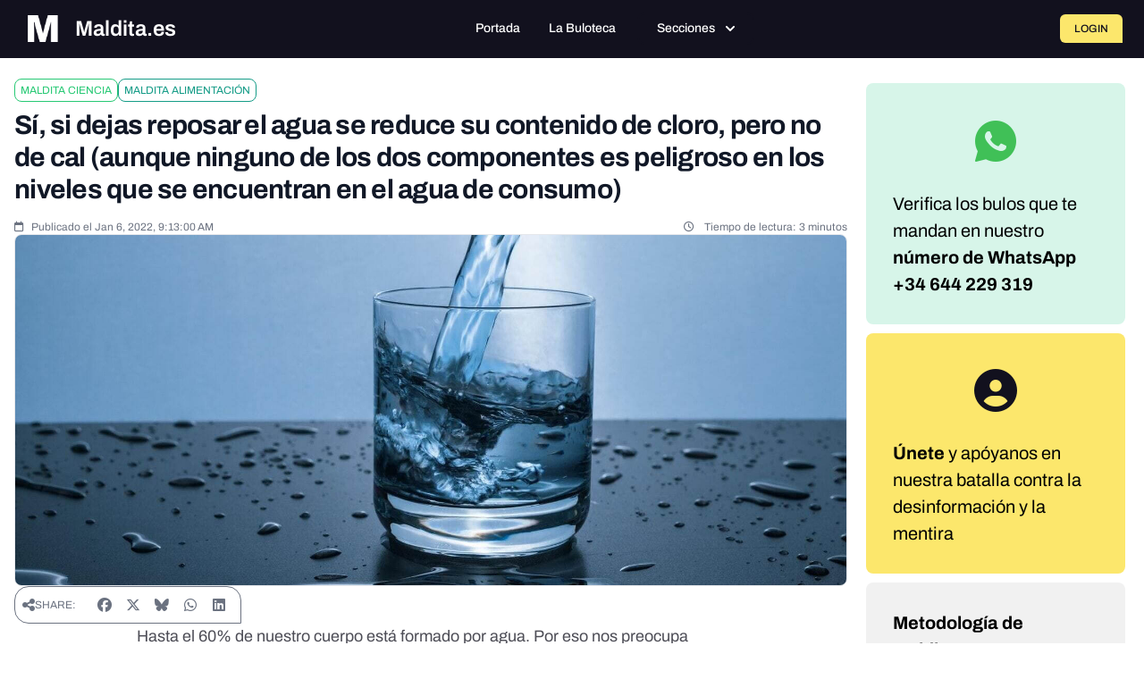

--- FILE ---
content_type: text/javascript; charset=utf-8
request_url: https://maldita.es/build/6610.cd034a16.js
body_size: 22948
content:
(self.webpackChunk=self.webpackChunk||[]).push([[6610],{18494:(e,t,n)=>{var r={"./SubmitTip.vue":40574,"./ThreadComments/ThreadComments.vue":17989,"./ThreadComments/components/CommentCard.vue":77167,"./ThreadComments/components/CommentForm.vue":84364,"./ThreadComments/components/EditCommentModal.vue":66330,"./ThreadComments/components/LoginModal.vue":3144,"./ThreadComments/components/ReportModal.vue":35749,"./ThreadComments/components/TipTapEditor.vue":93413,"./ThreadComments/components/UserBadges.vue":53692,"./ThreadComments/components/UserProfileModal.vue":8011,"./ThreadComments/components/VotingButtons.vue":7111,"./ThreadComments/components/profile/ProfileActivitySection.vue":41385,"./ThreadComments/components/profile/ProfileHeader.vue":67876,"./ThreadComments/components/profile/ProfileStats.vue":53139};function a(e){var t=o(e);return n(t)}function o(e){if(!n.o(r,e)){var t=new Error("Cannot find module '"+e+"'");throw t.code="MODULE_NOT_FOUND",t}return r[e]}a.keys=function(){return Object.keys(r)},a.resolve=o,e.exports=a,a.id=18494},40574:(e,t,n)=>{"use strict";n.r(t),n.d(t,{default:()=>K});var r=n(10467),a=n(54756),o=n.n(a),l=(n(16280),n(76918),n(28706),n(2008),n(23418),n(74423),n(64346),n(48598),n(44114),n(62010),n(33110),n(9868),n(26099),n(3362),n(21699),n(47764),n(42762),n(20641)),i=n(50953),s=n(90033),u=n(53751),c=n(63374),d=n(56370),p=n(82742),v=n(67733),m=n.n(v),f=n(10995),b=n(27453),g={class:"md:col-span-8 h-full"},h={class:"h-full p-4 bg-white rounded-bl-md rounded-br-md flex flex-col"},k={class:"flex flex-col gap-4 h-full"},y={class:"block text-sm font-medium text-gray-700 mb-2"},w=["disabled"],C={key:0,class:"flex flex-col items-center justify-center gap-3"},x={class:"flex flex-col items-center gap-2"},L={class:"text-xs text-gray-500"},E={class:"text-xs text-gray-400"},_={class:"text-base font-medium text-gray-700 underline"},R={class:"flex items-center justify-center"},A={class:"bg-blue-50 border border-blue-200 rounded-lg p-4 flex items-center max-w-md"},S={class:"flex-1 min-w-0"},D={class:"text-sm font-medium text-blue-800 truncate"},T={class:"text-xs text-blue-600"},O=["disabled"],Q={class:"block text-sm font-medium text-gray-700 mb-2"},j={class:"flex justify-end"},B={class:"flex gap-2 pt-2"};const K={__name:"SubmitTip",props:{turnstile_sitekey:String},setup:function(e){(0,l.sV)((function(){(0,l.nI)()}));var t=(0,i.KR)(""),n=(0,i.KR)(""),a=(0,i.KR)([]),v=(0,i.KR)(!1),K=(0,i.KR)([]),F=(0,i.KR)(""),V=(0,i.KR)(!1),W=(0,i.KR)([]),X=(0,i.KR)(!1),I=(0,i.KR)(null),P=(0,l.EW)((function(){return n.value.trim()||a.value.length>0})),M=(0,l.EW)((function(){var e=[];return n.value.trim()&&e.push(n.value.trim()),e.join(" - ")})),U=function(e){var t=["image/jpeg","image/jpg","image/png","image/gif","image/webp","audio/mpeg","audio/wav","audio/ogg","audio/mp4","audio/aac","video/mp4","video/mpeg","video/quicktime","video/webm","video/ogg","application/pdf"],n=e.filter((function(e){return!t.includes(e.type)}));if(n.length>0)return F.value=(0,b.pw)("buloteca.submit.error.invalid_file",{filename:n[0].name}),!1;var r=e.filter((function(e){return e.size>52428800}));return!(r.length>0)||(F.value=(0,b.pw)("buloteca.submit.error.file_too_large",{filename:r[0].name}),!1)},H=function(){!v.value&&I.value&&I.value.click()},z=function(e){var t=Array.from(e.target.files||[]);t.length>0&&U(t)&&(F.value="",a.value=t)},N=function(e){X.value=!1;var t=Array.from(e.dataTransfer.files||[]);t.length>0&&U(t)&&(F.value="",a.value=t)},q=function(){a.value=[],I.value&&(I.value.value="")},G=function(){var e=(0,r.A)(o().mark((function e(){var t;return o().wrap((function(e){for(;;)switch(e.prev=e.next){case 0:if(P.value){e.next=3;break}return F.value=(0,b.pw)("buloteca.submit.error.no_content"),e.abrupt("return");case 3:return v.value=!0,F.value="",K.value=[],V.value=!1,e.prev=7,e.next=10,J();case 10:if(!(t=e.sent)||!t.public_results){e.next=14;break}return window.location.href=t.public_results,e.abrupt("return");case 14:t&&t.results?(W.value=t.results,K.value=t.results):(K.value=Array.isArray(t)?t:[t],W.value=K.value),V.value=!0,e.next=22;break;case 18:e.prev=18,e.t0=e.catch(7),F.value=e.t0.message||(0,b.pw)("buloteca.submit.error.search_failed"),console.error("Search error:",e.t0);case 22:return e.prev=22,v.value=!1,e.finish(22);case 25:case"end":return e.stop()}}),e,null,[[7,18,22,25]])})));return function(){return e.apply(this,arguments)}}(),J=function(){var e=(0,r.A)(o().mark((function e(){var t,n;return o().wrap((function(e){for(;;)switch(e.prev=e.next){case 0:if(t=a.value.length>0,n=M.value.trim(),!t){e.next=8;break}return e.next=5,$(a.value[0]);case 5:case 11:return e.abrupt("return",e.sent);case 8:if(!n){e.next=14;break}return e.next=11,Z();case 14:throw new Error((0,b.pw)("buloteca.submit.error.no_valid_content"));case 15:case"end":return e.stop()}}),e)})));return function(){return e.apply(this,arguments)}}(),Z=function(){var e=(0,r.A)(o().mark((function e(){var t,n;return o().wrap((function(e){for(;;)switch(e.prev=e.next){case 0:return e.next=2,fetch(m().generate("api_public_post_tip"),{method:"POST",headers:{"Content-Type":"application/json"},body:JSON.stringify({query:M.value,source:"buloteca",lang:(0,b.JK)()})});case 2:if((t=e.sent).ok){e.next=8;break}return e.next=6,t.json();case 6:throw n=e.sent,new Error(n.error||"Error ".concat(t.status,": ").concat(t.statusText));case 8:return e.next=10,t.json();case 10:return e.abrupt("return",e.sent);case 11:case"end":return e.stop()}}),e)})));return function(){return e.apply(this,arguments)}}(),$=function(){var e=(0,r.A)(o().mark((function e(t){var n,r,a,l;return o().wrap((function(e){for(;;)switch(e.prev=e.next){case 0:if(t){e.next=2;break}throw new Error((0,b.pw)("buloteca.submit.error.no_file_found"));case 2:return e.prev=2,(n=new FormData).append("file",t),n.append("source","web"),n.append("lang",(0,b.JK)()),M.value.trim()&&n.append("caption",M.value),e.next=10,fetch(m().generate("api_public_post_tip"),{method:"POST",body:n});case 10:if((r=e.sent).ok){e.next=23;break}return a="Error ".concat(r.status,": ").concat(r.statusText),e.prev=13,e.next=16,r.json();case 16:(l=e.sent).error&&(a=l.error),e.next=22;break;case 20:e.prev=20,e.t0=e.catch(13);case 22:throw new Error(a);case 23:return e.next=25,r.json();case 25:return e.abrupt("return",e.sent);case 28:if(e.prev=28,e.t1=e.catch(2),"TypeError"!==e.t1.name||!e.t1.message.includes("fetch")){e.next=32;break}throw new Error((0,b.pw)("buloteca.submit.error.connection_failed"));case 32:throw e.t1;case 33:case"end":return e.stop()}}),e,null,[[2,28],[13,20]])})));return function(t){return e.apply(this,arguments)}}(),Y=function(e){for(var t=["B","KB","MB","GB","TB"],n=e,r=0;n>=1024&&r<t.length-1;)n/=1024,r++;return"".concat(n.toFixed(2)," ").concat(t[r])};return function(r,o){return(0,l.uX)(),(0,l.CE)("div",g,[(0,l.Q3)(" Search Form "),(0,l.Lk)("div",h,[(0,l.Q3)(" Error Message "),F.value?((0,l.uX)(),(0,l.Wv)((0,i.R1)(p.A),{key:0,severity:"error",class:"mb-4"},{default:(0,l.k6)((function(){return[(0,l.eW)((0,s.toDisplayString)(F.value),1)]})),_:1})):(0,l.Q3)("v-if",!0),(0,l.Q3)(" Form Fields "),(0,l.Lk)("div",k,[(0,l.Lk)("div",null,[(0,l.Q3)(" Dropzone "),(0,l.Lk)("label",y,(0,s.toDisplayString)((0,i.R1)(b.pw)("crowdchecking.report.1_attach_file")),1),(0,l.Lk)("div",{onClick:H,onDrop:(0,u.withModifiers)(N,["prevent"]),onDragover:o[0]||(o[0]=(0,u.withModifiers)((function(e){return X.value=!0}),["prevent"])),onDragleave:o[1]||(o[1]=(0,u.withModifiers)((function(e){return X.value=!1}),["prevent"])),class:(0,s.normalizeClass)(["relative border border-dashed rounded-lg p-6 text-center cursor-pointer transition-all h-40 flex flex-col justify-center items-center",X.value?"border-blue-500 bg-blue-50":"border-gray-300 hover:border-gray-400 bg-maldita-gray-200",v.value?"opacity-50 cursor-not-allowed":""])},[(0,l.Lk)("input",{ref_key:"fileInput",ref:I,type:"file",class:"hidden",accept:"image/*,audio/*,video/*,application/pdf",onChange:z,disabled:v.value},null,40,w),(0,l.Q3)(" Empty state "),0===a.value.length?((0,l.uX)(),(0,l.CE)("div",C,[(0,l.Q3)(" Cloud upload icon "),o[4]||(o[4]=(0,l.Fv)('<svg class="h-10 w-10 text-gray-500" viewBox="0 0 20 20" fill="none" xmlns="http://www.w3.org/2000/svg"><g clip-path="url(#clip0_7949_24060)"><path d="M15.9459 16.7563C15.4984 16.7563 15.1351 16.3931 15.1351 15.9455C15.1351 15.4979 15.4984 15.1347 15.9459 15.1347C17.7416 15.1347 18.3784 14.2342 18.3784 11.6947C18.3784 9.9866 16.573 8.18119 14.8649 8.18119C14.5178 8.18119 14.1535 8.24714 13.7535 8.38227C13.5481 8.45146 13.3211 8.43633 13.1254 8.33579C12.9308 8.23633 12.7849 8.06227 12.72 7.85363C11.9805 5.46336 9.80108 3.85795 7.2973 3.85795C4.16757 3.85795 1.62162 6.40389 1.62162 9.53362C1.62162 13.2504 2.44 15.1358 4.05405 15.1358C4.50162 15.1358 4.86487 15.499 4.86487 15.9466C4.86487 16.3942 4.50162 16.7574 4.05405 16.7574C1.36433 16.7574 0 14.3271 0 9.53362C0 5.50984 3.27351 2.23633 7.2973 2.23633C10.2541 2.23633 12.8584 3.97795 14 6.64389C14.293 6.58876 14.5805 6.56065 14.8649 6.56065C17.4562 6.56065 20 9.10443 20 11.6958C20 13.0796 20 16.7563 15.9459 16.7563Z" fill="currentColor"></path><path d="M13.0584 13.9423C12.8508 13.9423 12.6432 13.8634 12.4854 13.7045L10.8108 12.0299V16.9531C10.8108 17.4007 10.4476 17.7639 10 17.7639C9.55243 17.7639 9.18919 17.4007 9.18919 16.9531V12.032L7.51675 13.7045C7.19999 14.0212 6.68648 14.0212 6.36972 13.7045C6.05296 13.3877 6.05296 12.8742 6.36972 12.5575L9.40925 9.51792C9.45434 9.46996 9.5052 9.42749 9.56072 9.39162C9.87502 9.18767 10.2995 9.22349 10.5751 9.49907L13.6335 12.5575C13.9503 12.8742 13.9503 13.3877 13.6335 13.7045C13.4724 13.8623 13.2649 13.9423 13.0584 13.9423Z" fill="currentColor"></path></g><defs><clipPath id="clip0_7949_24060"><rect width="20" height="20" fill="white"></rect></clipPath></defs></svg>',1)),(0,l.Q3)(" Original text "),(0,l.Lk)("div",x,[(0,l.Lk)("p",L,(0,s.toDisplayString)((0,i.R1)(b.pw)("crowdchecking.report.drag_and_drop")),1),(0,l.Lk)("p",E,(0,s.toDisplayString)((0,i.R1)(b.pw)("crowdchecking.report.allowed_files")),1)]),(0,l.Q3)(" Bottom text "),(0,l.Lk)("p",_,(0,s.toDisplayString)((0,i.R1)(b.pw)("crowchecking.report.search_file")),1)])):((0,l.uX)(),(0,l.CE)(l.FK,{key:1},[(0,l.Q3)(" File selected state "),(0,l.Lk)("div",R,[(0,l.Lk)("div",A,[o[6]||(o[6]=(0,l.Lk)("svg",{class:"h-10 w-10 text-blue-400 mr-3 flex-shrink-0",fill:"currentColor",viewBox:"0 0 20 20"},[(0,l.Lk)("path",{"fill-rule":"evenodd",d:"M3 4a1 1 0 011-1h12a1 1 0 011 1v2a1 1 0 01-1 1H4a1 1 0 01-1-1V4zm0 4a1 1 0 011-1h12a1 1 0 011 1v8a1 1 0 01-1 1H4a1 1 0 01-1-1V8z","clip-rule":"evenodd"})],-1)),(0,l.Lk)("div",S,[(0,l.Lk)("p",D,(0,s.toDisplayString)(a.value[0].name),1),(0,l.Lk)("p",T,(0,s.toDisplayString)(Y(a.value[0].size)),1)]),(0,l.Lk)("button",{onClick:(0,u.withModifiers)(q,["stop"]),type:"button",class:"ml-3 text-blue-600 hover:text-blue-800 p-1",disabled:v.value},o[5]||(o[5]=[(0,l.Lk)("svg",{class:"h-5 w-5",fill:"currentColor",viewBox:"0 0 20 20"},[(0,l.Lk)("path",{"fill-rule":"evenodd",d:"M4.293 4.293a1 1 0 011.414 0L10 8.586l4.293-4.293a1 1 0 111.414 1.414L11.414 10l4.293 4.293a1 1 0 01-1.414 1.414L10 11.414l-4.293 4.293a1 1 0 01-1.414-1.414L8.586 10 4.293 5.707a1 1 0 010-1.414z","clip-rule":"evenodd"})],-1)]),8,O)])])],2112))],34)]),(0,l.Lk)("div",null,[(0,l.Lk)("label",Q,(0,s.toDisplayString)((0,i.R1)(b.pw)("crowdchecking.report.2_describe_content_placeholder")),1),(0,l.bF)((0,i.R1)(c.A),{modelValue:n.value,"onUpdate:modelValue":o[2]||(o[2]=function(e){return n.value=e}),placeholder:"Describir el contenido que quieres verificar",rows:"3",unstyled:"",class:"w-full min-h-[144px] bg-maldita-gray-200 text-gray-700 border border-gray-300 rounded-md px-3 py-2 text-xs focus:outline-none focus:border-gray-500 focus:ring-0 disabled:opacity-50",disabled:v.value},null,8,["modelValue","disabled"])]),(0,l.bF)((0,i.R1)(f.A),{"site-key":e.turnstile_sitekey,modelValue:t.value,"onUpdate:modelValue":o[3]||(o[3]=function(e){return t.value=e}),appearance:"interaction-only"},null,8,["site-key","modelValue"]),(0,l.Lk)("div",j,[(0,l.Q3)(" Action Buttons "),(0,l.Lk)("div",B,[(0,l.bF)((0,i.R1)(d.A),{onClick:G,disabled:!P.value||v.value,loading:v.value,unstyled:"",class:"action-button-base py-3 px-5 disabled:opacity-50 disabled:cursor-not-allowed inline-flex items-center"},{default:(0,l.k6)((function(){return[(0,l.eW)((0,s.toDisplayString)((0,i.R1)(b.pw)("crowdchecking.report.3_submit"))+" ",1),o[7]||(o[7]=(0,l.Lk)("svg",{width:"12",height:"10",viewBox:"0 0 12 10",fill:"none",xmlns:"http://www.w3.org/2000/svg",class:"ml-2"},[(0,l.Lk)("path",{d:"M11.5846 5L0.784595 5M11.5846 5L7.5346 0.8M11.5846 5L7.5346 9.2",stroke:"currentColor","stroke-linecap":"square"})],-1))]})),_:1},8,["disabled","loading"])])])])])])}}}},17989:(e,t,n)=>{"use strict";n.r(t),n.d(t,{default:()=>W});var r=n(10467),a=n(54756),o=n.n(a),l=(n(2892),n(76031),n(20641)),i=n(50953),s=n(90033),u=n(27453),c=n(3340),d=n(55948),p=n(87869),v=n(12119),m=n(56802),f=n(64467),b=n(45458),g=(n(52675),n(16280),n(76918),n(2008),n(48980),n(51629),n(44114),n(26910),n(1688),n(23288),n(33110),n(67945),n(84185),n(83851),n(81278),n(79432),n(26099),n(3362),n(23500),n(67733)),h=n.n(g);function k(e,t){var n=Object.keys(e);if(Object.getOwnPropertySymbols){var r=Object.getOwnPropertySymbols(e);t&&(r=r.filter((function(t){return Object.getOwnPropertyDescriptor(e,t).enumerable}))),n.push.apply(n,r)}return n}function y(e){for(var t=1;t<arguments.length;t++){var n=null!=arguments[t]?arguments[t]:{};t%2?k(Object(n),!0).forEach((function(t){(0,f.A)(e,t,n[t])})):Object.getOwnPropertyDescriptors?Object.defineProperties(e,Object.getOwnPropertyDescriptors(n)):k(Object(n)).forEach((function(t){Object.defineProperty(e,t,Object.getOwnPropertyDescriptor(n,t))}))}return e}var w=n(84364),C=n(77167),x=n(66330),L=n(35749),E=n(8011),_=n(3144),R={class:"thread-comments"},A={class:"comments-header"},S={class:"comments-title"},D={class:"info-banner"},T={key:0,class:"comment-form-container"},O={class:"login-prompt"},Q={key:2,class:"loading-container"},j={class:"loading-text"},B={class:"error-container"},K={class:"comments-list"},F={class:"comments-list-title"};const V={__name:"ThreadComments",props:{threadId:{type:Number,required:!0},isClosed:{type:Boolean,default:!1},userId:{type:Number,default:null},isAdmin:{type:Boolean,default:!1},turnstileSiteKey:{type:String,default:""},loginUrl:{type:String,default:"/login"},csrfToken:{type:String,default:""}},setup:function(e){var t=e,n=(0,i.KR)(null),a=(0,i.KR)(null),f=function(e){var t=(0,i.KR)([]),n=(0,i.KR)(null),a=(0,i.KR)(null),s=(0,i.KR)(!1),u=(0,i.KR)(null),c=(0,l.EW)((function(){return(0,b.A)(t.value).sort((function(e,t){return new Date(e.createdAt)-new Date(t.createdAt)}))}));function d(){return(d=(0,r.A)(o().mark((function r(){var l,i;return o().wrap((function(r){for(;;)switch(r.prev=r.next){case 0:return s.value=!0,u.value=null,r.prev=2,r.next=5,fetch(h().generate("threads_comments_list",{threadId:e}),{method:"GET",headers:{Accept:"application/json"}});case 5:if((l=r.sent).ok){r.next=8;break}throw new Error("Failed to fetch comments");case 8:return r.next=10,l.json();case 10:i=r.sent,t.value=i.comments||[],n.value=i.thread||null,a.value=i.user||null,r.next=20;break;case 16:r.prev=16,r.t0=r.catch(2),u.value=r.t0.message,console.error("Error fetching comments:",r.t0);case 20:return r.prev=20,s.value=!1,r.finish(20);case 23:case"end":return r.stop()}}),r,null,[[2,16,20,23]])})))).apply(this,arguments)}function p(){return(p=(0,r.A)(o().mark((function n(r){var a,l;return o().wrap((function(n){for(;;)switch(n.prev=n.next){case 0:return u.value=null,n.prev=1,n.next=4,fetch(h().generate("threads_comments_create",{threadId:e}),{method:"POST",headers:{"Content-Type":"application/json",Accept:"application/json"},body:JSON.stringify({content:r})});case 4:return a=n.sent,n.next=7,a.json();case 7:if(l=n.sent,a.ok){n.next=10;break}return n.abrupt("return",{success:!1,error:l.message||l.error||"Failed to create comment"});case 10:return l.comment&&t.value.push(l.comment),n.abrupt("return",{success:!0,comment:l.comment,message:l.message});case 14:return n.prev=14,n.t0=n.catch(1),console.error("Error creating comment:",n.t0),n.abrupt("return",{success:!1,error:n.t0.message});case 18:case"end":return n.stop()}}),n,null,[[1,14]])})))).apply(this,arguments)}function v(){return(v=(0,r.A)(o().mark((function e(n,r){var a,l,i;return o().wrap((function(e){for(;;)switch(e.prev=e.next){case 0:return u.value=null,e.prev=1,e.next=4,fetch(h().generate("threads_comment_update",{commentId:n}),{method:"PUT",headers:{"Content-Type":"application/json",Accept:"application/json"},body:JSON.stringify({content:r})});case 4:return a=e.sent,e.next=7,a.json();case 7:if(l=e.sent,a.ok){e.next=10;break}return e.abrupt("return",{success:!1,error:l.message||l.error||"Failed to update comment"});case 10:return l.comment&&-1!==(i=t.value.findIndex((function(e){return e.id===n})))&&(t.value[i]=l.comment),e.abrupt("return",{success:!0,comment:l.comment,message:l.message});case 14:return e.prev=14,e.t0=e.catch(1),console.error("Error updating comment:",e.t0),e.abrupt("return",{success:!1,error:e.t0.message});case 18:case"end":return e.stop()}}),e,null,[[1,14]])})))).apply(this,arguments)}function m(){return(m=(0,r.A)(o().mark((function e(n){var r,l,i,s;return o().wrap((function(e){for(;;)switch(e.prev=e.next){case 0:return u.value=null,e.prev=1,e.next=4,fetch(h().generate("threads_comment_delete",{commentId:n}),{method:"DELETE",headers:{Accept:"application/json"}});case 4:return r=e.sent,e.next=7,r.json();case 7:if(l=e.sent,r.ok){e.next=10;break}return e.abrupt("return",{success:!1,error:l.message||l.error||"Failed to delete comment"});case 10:return-1!==(i=t.value.findIndex((function(e){return e.id===n})))&&(t.value[i]=y(y({},t.value[i]),{},{deletedAt:(new Date).toISOString(),deletedBy:null===(s=a.value)||void 0===s?void 0:s.id})),e.abrupt("return",{success:!0,message:l.message});case 15:return e.prev=15,e.t0=e.catch(1),console.error("Error deleting comment:",e.t0),e.abrupt("return",{success:!1,error:e.t0.message});case 19:case"end":return e.stop()}}),e,null,[[1,15]])})))).apply(this,arguments)}function f(){return(f=(0,r.A)(o().mark((function e(n,r){var a,l,i,s;return o().wrap((function(e){for(;;)switch(e.prev=e.next){case 0:if(u.value=null,-1!==(a=t.value.findIndex((function(e){return e.id===n})))){e.next=4;break}return e.abrupt("return",{success:!1,error:"Comment not found"});case 4:return l=y({},t.value[a]),t.value[a]=y(y({},t.value[a]),{},{hasVoted:!0,userVote:r}),e.prev=6,e.next=9,fetch(h().generate("threads_comment_vote",{commentId:n}),{method:"POST",headers:{"Content-Type":"application/json",Accept:"application/json"},body:JSON.stringify({voteType:r})});case 9:return i=e.sent,e.next=12,i.json();case 12:if(s=e.sent,i.ok){e.next=16;break}return t.value[a]=l,e.abrupt("return",{success:!1,error:s.message||s.error||"Failed to vote"});case 16:return e.abrupt("return",{success:!0,message:s.message});case 19:return e.prev=19,e.t0=e.catch(6),t.value[a]=l,console.error("Error voting on comment:",e.t0),e.abrupt("return",{success:!1,error:e.t0.message});case 24:case"end":return e.stop()}}),e,null,[[6,19]])})))).apply(this,arguments)}function g(){return(g=(0,r.A)(o().mark((function e(n,r){var a,l,i;return o().wrap((function(e){for(;;)switch(e.prev=e.next){case 0:return u.value=null,e.prev=1,e.next=4,fetch(h().generate("threads_comment_report",{commentId:n}),{method:"POST",headers:{"Content-Type":"application/json",Accept:"application/json"},body:JSON.stringify({reason:r})});case 4:return a=e.sent,e.next=7,a.json();case 7:if(l=e.sent,a.ok){e.next=10;break}return e.abrupt("return",{success:!1,error:l.message||l.error||"Failed to report"});case 10:return-1!==(i=t.value.findIndex((function(e){return e.id===n})))&&(t.value[i]=y(y({},t.value[i]),{},{hasReported:!0})),e.abrupt("return",{success:!0,message:l.message});case 15:return e.prev=15,e.t0=e.catch(1),console.error("Error reporting comment:",e.t0),e.abrupt("return",{success:!1,error:e.t0.message});case 19:case"end":return e.stop()}}),e,null,[[1,15]])})))).apply(this,arguments)}function k(){return(k=(0,r.A)(o().mark((function e(t){var n;return o().wrap((function(e){for(;;)switch(e.prev=e.next){case 0:return e.prev=0,e.next=3,fetch(h().generate("threads_comment_can_edit",{commentId:t}),{method:"GET",headers:{Accept:"application/json"}});case 3:return n=e.sent,e.next=6,n.json();case 6:return e.abrupt("return",e.sent);case 9:return e.prev=9,e.t0=e.catch(0),console.error("Error checking edit permission:",e.t0),e.abrupt("return",{canEdit:!1,reason:"error"});case 13:case"end":return e.stop()}}),e,null,[[0,9]])})))).apply(this,arguments)}return{comments:(0,i.tB)(t),sortedComments:c,thread:(0,i.tB)(n),currentUser:(0,i.tB)(a),isLoading:(0,i.tB)(s),error:(0,i.tB)(u),fetchComments:function(){return d.apply(this,arguments)},createComment:function(e){return p.apply(this,arguments)},updateComment:function(e,t){return v.apply(this,arguments)},deleteComment:function(e){return m.apply(this,arguments)},voteComment:function(e,t){return f.apply(this,arguments)},reportComment:function(e,t){return g.apply(this,arguments)},canEditComment:function(e){return k.apply(this,arguments)}}}(t.threadId),g=(f.comments,f.sortedComments),k=f.thread,V=(f.currentUser,f.isLoading),W=f.error,X=f.fetchComments,I=f.deleteComment,P=(0,i.KR)(!1),M=(0,i.KR)(null),U=(0,i.KR)(!1),H=(0,i.KR)(null),z=(0,i.KR)(!1),N=(0,i.KR)(null),q=(0,i.KR)(!1),G=(0,l.EW)((function(){return g.value.length>0})),J=(0,l.EW)((function(){return g.value.length})),Z=(0,l.EW)((function(){return!!t.userId})),$=(0,l.EW)((function(){var e;return t.isClosed||(null===(e=k.value)||void 0===e?void 0:e.isClosed)}));function Y(e){return ee.apply(this,arguments)}function ee(){return(ee=(0,r.A)(o().mark((function e(t){var n,r;return o().wrap((function(e){for(;;)switch(e.prev=e.next){case 0:return e.next=2,X();case 2:return e.next=4,(0,l.dY)();case 4:n=g.value.length,(r=document.getElementById("comment-".concat(n)))&&requestAnimationFrame((function(){r.scrollIntoView({behavior:"smooth",block:"center"}),r.classList.add("comment-highlight-animation"),setTimeout((function(){r.classList.remove("comment-highlight-animation")}),2e3)}));case 7:case"end":return e.stop()}}),e)})))).apply(this,arguments)}function te(e){M.value=e,P.value=!0}function ne(e){P.value=!1,M.value=null,X()}function re(e){var t,l;null===(t=a.value)||void 0===t||t.require({message:(0,u.pw)("buloteca.thread.delete_confirm"),header:(0,u.pw)("buloteca.thread.delete_clue"),icon:"pi pi-exclamation-triangle",acceptLabel:(0,u.pw)("generic.yes"),rejectLabel:(0,u.pw)("generic.cancel"),acceptProps:{class:"confirm-accept-btn",unstyled:!0},rejectProps:{class:"confirm-reject-btn",unstyled:!0},accept:(l=(0,r.A)(o().mark((function t(){var r,a,l;return o().wrap((function(t){for(;;)switch(t.prev=t.next){case 0:return t.next=2,I(e.id);case 2:(r=t.sent).success?null===(a=n.value)||void 0===a||a.add({severity:"success",summary:(0,u.pw)("buloteca.thread.clue_deleted_success"),life:3e3}):null===(l=n.value)||void 0===l||l.add({severity:"error",summary:"Error",detail:r.error,life:5e3});case 4:case"end":return t.stop()}}),t)}))),function(){return l.apply(this,arguments)})})}function ae(e){H.value=e.id,U.value=!0}function oe(e){X()}function le(e){}function ie(e){N.value=e,z.value=!0}return(0,l.sV)((0,r.A)(o().mark((function e(){return o().wrap((function(e){for(;;)switch(e.prev=e.next){case 0:return n.value=(0,v.d)(),a.value=(0,m.S)(),e.next=4,X();case 4:case"end":return e.stop()}}),e)})))),function(t,n){return(0,l.uX)(),(0,l.CE)("div",R,[(0,l.Q3)(" Toast for notifications "),(0,l.bF)((0,i.R1)(c.A),{position:"top-right",pt:{root:{style:{top:"80px"}}}}),(0,l.Q3)(" Confirm dialog for delete "),(0,l.bF)((0,i.R1)(p.A)),(0,l.Q3)(" Header "),(0,l.Lk)("div",A,[(0,l.Lk)("h4",S,(0,s.toDisplayString)((0,i.R1)(u.pw)("buloteca.thread.community_clues")),1),(0,l.Lk)("div",D,[(0,l.Lk)("span",null,(0,s.toDisplayString)((0,i.R1)(u.pw)("buloteca.thread.help_with_clue")),1),(0,l.Lk)("span",null,[n[9]||(n[9]=(0,l.Lk)("i",{class:"fa-regular fa-comment"},null,-1)),(0,l.eW)(" "+(0,s.toDisplayString)((0,i.R1)(u.pw)("buloteca.thread.clues_count",{"%count%":J.value})),1)])])]),(0,l.Q3)(" Comment form (only if logged in and thread not closed) "),Z.value&&!$.value?((0,l.uX)(),(0,l.CE)("div",T,[(0,l.bF)(w.default,{"thread-id":e.threadId,"is-thread-closed":$.value,"turnstile-site-key":e.turnstileSiteKey,onCommentCreated:Y},null,8,["thread-id","is-thread-closed","turnstile-site-key"])])):Z.value?(0,l.Q3)("v-if",!0):((0,l.uX)(),(0,l.CE)(l.FK,{key:1},[(0,l.Q3)(" Login prompt "),(0,l.Lk)("div",O,[n[10]||(n[10]=(0,l.Lk)("i",{class:"fa-solid fa-user-lock mr-2"},null,-1)),(0,l.Lk)("button",{type:"button",class:"login-link",onClick:n[0]||(n[0]=function(e){return q.value=!0})},(0,s.toDisplayString)((0,i.R1)(u.pw)("buloteca.thread.login_link_text")),1),(0,l.eW)(" "+(0,s.toDisplayString)((0,i.R1)(u.pw)("buloteca.thread.login_suffix")),1)])],2112)),(0,l.Q3)(" Loading state "),(0,i.R1)(V)?((0,l.uX)(),(0,l.CE)("div",Q,[(0,l.bF)((0,i.R1)(d.A),{style:{width:"40px",height:"40px"},strokeWidth:"4",animationDuration:".5s",pt:{circle:{style:{stroke:"var(--cc-highlight, #FCE76C)"}}}}),(0,l.Lk)("span",j,(0,s.toDisplayString)((0,i.R1)(u.pw)("generic.loading")),1)])):(0,i.R1)(W)?((0,l.uX)(),(0,l.CE)(l.FK,{key:3},[(0,l.Q3)(" Error state "),(0,l.Lk)("div",B,[n[11]||(n[11]=(0,l.Lk)("i",{class:"fa-solid fa-exclamation-triangle mr-2"},null,-1)),(0,l.Lk)("span",null,(0,s.toDisplayString)((0,i.R1)(W)),1),(0,l.Lk)("button",{onClick:n[1]||(n[1]=function(){return(0,i.R1)(X)&&(0,i.R1)(X).apply(void 0,arguments)}),class:"retry-button"}," Try again ")])],2112)):G.value?((0,l.uX)(),(0,l.CE)(l.FK,{key:4},[(0,l.Q3)(" Comments list "),(0,l.Lk)("div",K,[(0,l.Lk)("h5",F,(0,s.toDisplayString)((0,i.R1)(u.pw)("buloteca.thread.community_clues_title")),1),((0,l.uX)(!0),(0,l.CE)(l.FK,null,(0,l.pI)((0,i.R1)(g),(function(t,n){return(0,l.uX)(),(0,l.Wv)(C.default,{key:t.id,comment:t,index:n+1,"current-user-id":e.userId,"is-admin":e.isAdmin,onEdit:te,onDelete:re,onReport:ae,onVoted:le,onOpenProfile:ie},null,8,["comment","index","current-user-id","is-admin"])})),128))])],2112)):((0,l.uX)(),(0,l.CE)(l.FK,{key:5},[(0,l.Q3)(" Empty state "),n[12]||(n[12]=(0,l.Lk)("div",{class:"empty-state"},[(0,l.Lk)("i",{class:"fa-solid fa-comments fa-2x mb-3"}),(0,l.Lk)("p",null,"No comments yet. Be the first to contribute!")],-1))],2112)),(0,l.Q3)(" Edit modal "),(0,l.bF)(x.default,{visible:P.value,"onUpdate:visible":n[2]||(n[2]=function(e){return P.value=e}),comment:M.value,onSaved:ne,onClose:n[3]||(n[3]=function(e){return M.value=null})},null,8,["visible","comment"]),(0,l.Q3)(" Report modal "),(0,l.bF)(L.default,{visible:U.value,"onUpdate:visible":n[4]||(n[4]=function(e){return U.value=e}),"comment-id":H.value,onReported:oe,onClose:n[5]||(n[5]=function(e){return H.value=null})},null,8,["visible","comment-id"]),(0,l.Q3)(" User profile modal "),(0,l.bF)(E.default,{visible:z.value,"onUpdate:visible":n[6]||(n[6]=function(e){return z.value=e}),"user-id":N.value,onClose:n[7]||(n[7]=function(e){return N.value=null})},null,8,["visible","user-id"]),(0,l.Q3)(" Login modal "),(0,l.bF)(_.default,{visible:q.value,"onUpdate:visible":n[8]||(n[8]=function(e){return q.value=e}),"csrf-token":e.csrfToken},null,8,["visible","csrf-token"])])}}};const W=(0,n(66262).A)(V,[["__scopeId","data-v-7d54d87e"]])},77167:(e,t,n)=>{"use strict";n.r(t),n.d(t,{default:()=>R});var r=n(64467),a=(n(74423),n(23288),n(2892),n(20641)),o=n(90033),l=n(50953),i=n(27453),s=n(7111),u=n(53692),c=["id"],d={class:"comment-header"},p={class:"comment-author"},v=["src","alt"],m={key:1,class:"avatar-placeholder"},f={class:"comment-date"},b=["href"],g={key:0,class:"deleted-content"},h=["innerHTML"],k={key:0,class:"content-fade"},y={key:1,class:"text-xs text-gray-500 italic mt-2"},w={key:2,class:"edited-indicator"},C={key:3,class:"reported-indicator"},x={key:4,class:"comment-actions"},L={key:1},E={class:"action-buttons"};const _={__name:"CommentCard",props:{comment:{type:Object,required:!0},index:{type:Number,required:!0},currentUserId:{type:Number,default:null},isAdmin:{type:Boolean,default:!1}},emits:["edit","delete","report","voted","openProfile"],setup:function(e,t){var n=t.emit,_=e,R=n,A=(0,l.KR)(!1),S=(0,a.EW)((function(){var e,t,n,r,a,o,l=null!==(e=null===(t=_.comment.user)||void 0===t?void 0:t._internal_trustScore)&&void 0!==e?e:0,i=null!==(n=null===(r=_.comment.user)||void 0===r?void 0:r.permissionLevel)&&void 0!==n?n:0,s=null!==(a=_.comment.upvoteCount)&&void 0!==a?a:0,u=null!==(o=_.comment.reportStatus)&&void 0!==o?o:null;return l<26?"low-trust":"accepted"===u||"pending"===u?"reported":i>=4&&s>=8||3===i&&s>=5||2===i&&s>=10?"highlighted":"normal"})),D=(0,a.EW)((function(){return"accepted"===_.comment.reportStatus})),T=(0,a.EW)((function(){return["low-trust","reported"].includes(S.value)})),O=(0,a.EW)((function(){return(0,r.A)((0,r.A)((0,r.A)((0,r.A)({"comment-card":!0},"comment-card--".concat(S.value),!0),"comment-card--low-trust","reported"===S.value),"comment-card--collapsed",T.value&&!A.value),"comment-card--deleted",!!_.comment.deletedAt)})),Q=(0,a.EW)((function(){var e;return(null===(e=_.comment.user)||void 0===e?void 0:e.nickname)||(0,i.pw)("buloteca.thread.user_default")})),j=(0,a.EW)((function(){var e;return(null===(e=_.comment.user)||void 0===e?void 0:e.avatar)||null})),B=(0,a.EW)((function(){var e;return(null===(e=_.comment.user)||void 0===e?void 0:e.roles)||[]})),K=(0,a.EW)((function(){return new Date(_.comment.createdAt).toLocaleDateString("es-ES",{day:"2-digit",month:"2-digit",year:"numeric",hour:"2-digit",minute:"2-digit"})})),F=(0,a.EW)((function(){return _.comment.editedAt?new Date(_.comment.editedAt).toLocaleDateString("es-ES",{day:"2-digit",month:"2-digit",year:"numeric",hour:"2-digit",minute:"2-digit"}):null})),V=(0,a.EW)((function(){if(!_.currentUserId)return!1;if(_.isAdmin)return!0;if(!_.comment.isOwner)return!1;var e=new Date(_.comment.createdAt),t=new Date(e.getTime()+36e5);return new Date<t})),W=(0,a.EW)((function(){return!!_.currentUserId&&(!!_.isAdmin||_.comment.isOwner)})),X=(0,a.EW)((function(){return!!_.currentUserId&&(!_.comment.isOwner&&!_.comment.hasReported)})),I=(0,a.EW)((function(){return!!_.currentUserId&&(!_.comment.isOwner||V.value||W.value||X.value)})),P=(0,a.EW)((function(){return _.comment.deletedAt?_.comment.deletedBy&&_.comment.deletedBy!==_.comment.userId?(0,i.pw)("buloteca.thread.clue_deleted_by_mod"):(0,i.pw)("buloteca.thread.clue_deleted"):null}));function M(){D.value||(A.value=!A.value)}function U(){R("edit",_.comment)}function H(){R("delete",_.comment)}function z(){R("report",_.comment)}function N(e){R("voted",e)}function q(){var e;null!==(e=_.comment.user)&&void 0!==e&&e.id&&R("openProfile",_.comment.user.id)}return function(t,n){return(0,a.uX)(),(0,a.CE)("div",{class:(0,o.normalizeClass)(O.value),id:"comment-".concat(e.index)},[(0,a.Q3)(" Header: Avatar, Name, Badges, Date "),(0,a.Lk)("div",d,[(0,a.Lk)("div",p,[(0,a.Q3)(" Avatar "),(0,a.Lk)("div",{class:"avatar-container clickable",onClick:q,role:"button",tabindex:"0"},[j.value?((0,a.uX)(),(0,a.CE)("img",{key:0,src:j.value,alt:Q.value,class:"avatar-image"},null,8,v)):((0,a.uX)(),(0,a.CE)("div",m,(0,o.toDisplayString)(Q.value.charAt(0).toUpperCase()),1))]),(0,a.Q3)(" Name "),(0,a.Lk)("span",{class:"author-name clickable",onClick:q,role:"button",tabindex:"0"},(0,o.toDisplayString)(Q.value),1),(0,a.Q3)(" Date separator "),n[0]||(n[0]=(0,a.Lk)("span",{class:"separator"},"•",-1)),(0,a.Q3)(" Date "),(0,a.Lk)("span",f,(0,o.toDisplayString)(K.value),1),(0,a.Q3)(" Badges "),(0,a.bF)(u.default,{roles:B.value,mode:"compact",class:"ml-2"},null,8,["roles"])]),(0,a.Q3)(" Comment anchor link "),(0,a.Lk)("a",{href:"#comment-".concat(e.index),class:"comment-anchor"},"#"+(0,o.toDisplayString)(e.index),9,b)]),(0,a.Q3)(" Deleted content "),e.comment.deletedAt?((0,a.uX)(),(0,a.CE)("div",g,[n[1]||(n[1]=(0,a.Lk)("i",{class:"fa-solid fa-trash-can mr-2"},null,-1)),(0,a.eW)(" "+(0,o.toDisplayString)(P.value),1)])):((0,a.uX)(),(0,a.CE)(a.FK,{key:1},[(0,a.Q3)(" Normal content "),(0,a.Q3)(" Content with collapse for low-trust or reported "),(0,a.Lk)("div",{class:(0,o.normalizeClass)(["comment-content",{"is-collapsed":T.value&&!A.value}])},[(0,a.Lk)("div",{innerHTML:e.comment.content,class:"content-text"},null,8,h),(0,a.Q3)(" Gradient fade for collapsed content "),T.value&&!A.value?((0,a.uX)(),(0,a.CE)("div",k)):(0,a.Q3)("v-if",!0)],2),(0,a.Q3)(" Show more/less button for collapsible (not permanently collapsed) "),T.value&&!D.value?((0,a.uX)(),(0,a.CE)("button",{key:0,type:"button",class:"expand-button",onClick:M},(0,o.toDisplayString)(A.value?(0,l.R1)(i.pw)("buloteca.comment.show_less"):(0,l.R1)(i.pw)("buloteca.comment.show_more")),1)):(0,a.Q3)("v-if",!0),(0,a.Q3)(" Under review indicator for permanently collapsed (accepted report) "),D.value?((0,a.uX)(),(0,a.CE)("div",y,(0,o.toDisplayString)((0,l.R1)(i.pw)("buloteca.comment.under_review")),1)):(0,a.Q3)("v-if",!0),(0,a.Q3)(" Edited indicator "),e.comment.editedAt?((0,a.uX)(),(0,a.CE)("div",w,(0,o.toDisplayString)((0,l.R1)(i.pw)("buloteca.thread.message_edited",{"%date%":F.value})),1)):(0,a.Q3)("v-if",!0),(0,a.Q3)(" Reported indicator "),e.comment.hasReported?((0,a.uX)(),(0,a.CE)("div",C,n[2]||(n[2]=[(0,a.Lk)("i",{class:"fa-solid fa-flag mr-2"},null,-1),(0,a.Lk)("span",null,"You have reported this comment",-1)]))):(0,a.Q3)("v-if",!0),(0,a.Q3)(" Actions row - only show when user can interact "),I.value?((0,a.uX)(),(0,a.CE)("div",x,[(0,a.Q3)(" Left: Voting (only if not owner) "),!e.comment.isOwner&&e.currentUserId?((0,a.uX)(),(0,a.Wv)(s.default,{key:0,"comment-id":e.comment.id,"has-voted":e.comment.hasVoted,"user-vote":e.comment.userVote,"is-owner":e.comment.isOwner,onVoted:N},null,8,["comment-id","has-voted","user-vote","is-owner"])):((0,a.uX)(),(0,a.CE)("div",L)),(0,a.Q3)(" Right: Edit/Delete/Report "),(0,a.Lk)("div",E,[(0,a.Q3)(" Edit "),V.value?((0,a.uX)(),(0,a.CE)("button",{key:0,type:"button",class:"action-button",onClick:U,title:"Edit"},n[3]||(n[3]=[(0,a.Lk)("i",{class:"fa-solid fa-pen"},null,-1)]))):(0,a.Q3)("v-if",!0),(0,a.Q3)(" Delete "),W.value?((0,a.uX)(),(0,a.CE)("button",{key:1,type:"button",class:"action-button action-button--danger",onClick:H,title:"Delete"},n[4]||(n[4]=[(0,a.Lk)("i",{class:"fa-solid fa-trash"},null,-1)]))):(0,a.Q3)("v-if",!0),(0,a.Q3)(" Report "),X.value?((0,a.uX)(),(0,a.CE)("button",{key:2,type:"button",class:"action-button",onClick:z,title:"Report"},n[5]||(n[5]=[(0,a.Lk)("i",{class:"fa-solid fa-flag"},null,-1)]))):(0,a.Q3)("v-if",!0)])])):(0,a.Q3)("v-if",!0)],64))],10,c)}}};const R=(0,n(66262).A)(_,[["__scopeId","data-v-155894d8"]])},84364:(e,t,n)=>{"use strict";n.r(t),n.d(t,{default:()=>y});var r=n(10467),a=n(54756),o=n.n(a),l=(n(33110),n(2892),n(26099),n(3362),n(27495),n(25440),n(42762),n(20641)),i=n(90033),s=n(50953),u=n(27453),c=n(56370),d=n(93413),p=n(12119),v=n(67733),m=n.n(v),f={class:"comment-form"},b={key:0,class:"closed-message"},g={class:"form-container"},h={class:"form-footer"};const k={__name:"CommentForm",props:{threadId:{type:Number,required:!0},isThreadClosed:{type:Boolean,default:!1},turnstileSiteKey:{type:String,required:!0},disabled:{type:Boolean,default:!1}},emits:["comment-created","submit-start","submit-end"],setup:function(e,t){var n=t.emit,a=e,v=n,k=(0,s.KR)(null);(0,l.sV)((0,r.A)(o().mark((function e(){return o().wrap((function(e){for(;;)switch(e.prev=e.next){case 0:return k.value=(0,p.d)(),e.next=3,D();case 3:case"end":return e.stop()}}),e)}))));var y=(0,s.KR)(""),w=(0,s.KR)(""),C=(0,s.KR)(!1),x=(0,s.KR)(null),L=(0,s.KR)(null),E=(0,s.KR)(null),_=(0,l.EW)((function(){return y.value.replace(/<[^>]*>/g,"").trim().length>0})),R=(0,l.EW)((function(){return _.value&&!C.value&&!a.disabled&&!a.isThreadClosed})),A=(0,l.EW)((function(){return _.value}));function S(e){A.value&&(e.preventDefault(),e.returnValue="")}function D(){return T.apply(this,arguments)}function T(){return(T=(0,r.A)(o().mark((function e(){return o().wrap((function(e){for(;;)switch(e.prev=e.next){case 0:if(a.turnstileSiteKey&&L.value){e.next=2;break}return e.abrupt("return");case 2:return e.prev=2,e.next=5,new Promise((function(e,t){if(window.turnstile)e();else{var n=document.createElement("script");n.src="https://challenges.cloudflare.com/turnstile/v0/api.js?render=explicit",n.defer=!0,n.onload=e,n.onerror=t,document.head.appendChild(n)}}));case 5:E.value=window.turnstile.render(L.value,{sitekey:a.turnstileSiteKey,callback:function(e){w.value=e},"error-callback":function(e){console.error("Turnstile error:",e)},appearance:"interaction-only"}),e.next=11;break;case 8:e.prev=8,e.t0=e.catch(2),console.error("Failed to load Turnstile:",e.t0);case 11:case"end":return e.stop()}}),e,null,[[2,8]])})))).apply(this,arguments)}function O(){return Q.apply(this,arguments)}function Q(){return(Q=(0,r.A)(o().mark((function e(){var t,n,r,l,i;return o().wrap((function(e){for(;;)switch(e.prev=e.next){case 0:if(R.value){e.next=2;break}return e.abrupt("return");case 2:return C.value=!0,v("submit-start"),e.prev=4,e.next=7,fetch(m().generate("threads_comments_create",{threadId:a.threadId}),{method:"POST",headers:{"Content-Type":"application/json",Accept:"application/json"},body:JSON.stringify({content:y.value,turnstileToken:w.value})});case 7:return n=e.sent,e.next=10,n.json();case 10:if(r=e.sent,n.ok){e.next=14;break}return null===(l=k.value)||void 0===l||l.add({severity:"error",summary:"Error",detail:r.message||"Failed to submit comment",life:5e3}),e.abrupt("return");case 14:null===(t=k.value)||void 0===t||t.add({severity:"success",summary:(0,u.pw)("buloteca.thread.clue_sent_success"),life:3e3}),y.value="",x.value&&x.value.clear(),v("comment-created",r.comment),e.next=24;break;case 20:e.prev=20,e.t0=e.catch(4),console.error("Error submitting comment:",e.t0),null===(i=k.value)||void 0===i||i.add({severity:"error",summary:"Error",detail:"Failed to submit comment. Please try again.",life:5e3});case 24:return e.prev=24,C.value=!1,v("submit-end"),e.finish(24);case 28:case"end":return e.stop()}}),e,null,[[4,20,24,28]])})))).apply(this,arguments)}return(0,l.wB)(A,(function(e){e?window.addEventListener("beforeunload",S):window.removeEventListener("beforeunload",S)})),(0,l.xo)((function(){window.removeEventListener("beforeunload",S),E.value&&window.turnstile&&window.turnstile.remove(E.value)})),function(t,n){return(0,l.uX)(),(0,l.CE)("div",f,[(0,l.Q3)(" Closed thread message "),e.isThreadClosed?((0,l.uX)(),(0,l.CE)("div",b,[n[1]||(n[1]=(0,l.Lk)("i",{class:"fa-solid fa-lock mr-2"},null,-1)),(0,l.eW)(" "+(0,i.toDisplayString)((0,s.R1)(u.pw)("buloteca.thread.form_closed")),1)])):((0,l.uX)(),(0,l.CE)(l.FK,{key:1},[(0,l.Q3)(" Form "),(0,l.Lk)("div",g,[(0,l.bF)(d.default,{ref_key:"editorRef",ref:x,modelValue:y.value,"onUpdate:modelValue":n[0]||(n[0]=function(e){return y.value=e}),placeholder:(0,s.R1)(u.pw)("buloteca.thread.comment_placeholder"),disabled:C.value||e.disabled,"max-length":5e3},null,8,["modelValue","placeholder","disabled"]),(0,l.Lk)("div",h,[(0,l.Q3)(" Turnstile widget container (rendered via explicit API) "),(0,l.Lk)("div",{ref_key:"turnstileContainer",ref:L,class:"turnstile-container"},null,512),(0,l.Q3)(" Submit button "),(0,l.bF)((0,s.R1)(c.A),{onClick:O,disabled:!R.value,loading:C.value,class:"submit-button"},{default:(0,l.k6)((function(){return[C.value?((0,l.uX)(),(0,l.CE)(l.FK,{key:0},[(0,l.eW)((0,i.toDisplayString)((0,s.R1)(u.pw)("generic.loading")),1)],64)):((0,l.uX)(),(0,l.CE)(l.FK,{key:1},[(0,l.eW)((0,i.toDisplayString)((0,s.R1)(u.pw)("buloteca.thread.submit_button"))+" ",1),n[2]||(n[2]=(0,l.Lk)("i",{class:"fa-solid fa-paper-plane ml-2"},null,-1))],64))]})),_:1},8,["disabled","loading"])])])],2112))])}}};const y=(0,n(66262).A)(k,[["__scopeId","data-v-5c4ab84d"]])},66330:(e,t,n)=>{"use strict";n.r(t),n.d(t,{default:()=>h});var r=n(10467),a=n(54756),o=n.n(a),l=(n(33110),n(26099),n(3362),n(27495),n(25440),n(42762),n(20641)),i=n(50953),s=n(27453),u=n(2916),c=n(56370),d=n(12119),p=n(93413),v=n(67733),m=n.n(v),f={class:"modal-content"},b={class:"modal-footer"};const g={__name:"EditCommentModal",props:{visible:{type:Boolean,default:!1},comment:{type:Object,default:null}},emits:["update:visible","saved","close"],setup:function(e,t){var n=t.emit,a=e,v=n,g=(0,i.KR)(null);(0,l.sV)((function(){g.value=(0,d.d)()}));var h=(0,i.KR)(""),k=(0,i.KR)(!1),y=(0,i.KR)(null);(0,l.wB)((function(){return a.comment}),(function(e){e&&(h.value=e.content||"")}),{immediate:!0});var w=(0,l.EW)((function(){return!!a.comment&&h.value!==a.comment.content})),C=(0,l.EW)((function(){return h.value.replace(/<[^>]*>/g,"").trim().length>0&&w.value&&!k.value}));function x(){v("update:visible",!1),v("close")}function L(){return E.apply(this,arguments)}function E(){return(E=(0,r.A)(o().mark((function e(){var t,n,r,l,i;return o().wrap((function(e){for(;;)switch(e.prev=e.next){case 0:if(C.value&&a.comment){e.next=2;break}return e.abrupt("return");case 2:return k.value=!0,e.prev=3,e.next=6,fetch(m().generate("threads_comment_update",{commentId:a.comment.id}),{method:"PUT",headers:{"Content-Type":"application/json",Accept:"application/json"},body:JSON.stringify({content:h.value})});case 6:return n=e.sent,e.next=9,n.json();case 9:if(r=e.sent,n.ok){e.next=13;break}return null===(l=g.value)||void 0===l||l.add({severity:"error",summary:"Error",detail:r.message||"Failed to update comment",life:5e3}),e.abrupt("return");case 13:null===(t=g.value)||void 0===t||t.add({severity:"success",summary:(0,s.pw)("buloteca.thread.clue_edited_success"),life:3e3}),v("saved",r.comment),x(),e.next=22;break;case 18:e.prev=18,e.t0=e.catch(3),console.error("Error updating comment:",e.t0),null===(i=g.value)||void 0===i||i.add({severity:"error",summary:"Error",detail:"Failed to update comment. Please try again.",life:5e3});case 22:return e.prev=22,k.value=!1,e.finish(22);case 25:case"end":return e.stop()}}),e,null,[[3,18,22,25]])})))).apply(this,arguments)}return function(t,n){return(0,l.uX)(),(0,l.Wv)((0,i.R1)(u.A),{visible:e.visible,"onUpdate:visible":n[1]||(n[1]=function(e){return t.$emit("update:visible",e)}),modal:"",closable:!k.value,"close-on-escape":!k.value,header:(0,i.R1)(s.pw)("buloteca.thread.edit_clue"),class:"edit-comment-modal",style:{width:"900px",maxWidth:"95vw"}},{footer:(0,l.k6)((function(){return[(0,l.Lk)("div",b,[(0,l.bF)((0,i.R1)(c.A),{label:(0,i.R1)(s.pw)("buloteca.generic.cancel"),onClick:x,disabled:k.value,text:"",class:"cancel-button"},null,8,["label","disabled"]),(0,l.bF)((0,i.R1)(c.A),{label:k.value?(0,i.R1)(s.pw)("generic.loading"):(0,i.R1)(s.pw)("buloteca.thread.save_button"),onClick:L,disabled:!C.value,loading:k.value,class:"save-button"},null,8,["label","disabled","loading"])])]})),default:(0,l.k6)((function(){return[(0,l.Lk)("div",f,[(0,l.bF)(p.default,{ref_key:"editorRef",ref:y,modelValue:h.value,"onUpdate:modelValue":n[0]||(n[0]=function(e){return h.value=e}),disabled:k.value,"max-length":5e3,placeholder:"Edit your comment..."},null,8,["modelValue","disabled"])])]})),_:1},8,["visible","closable","close-on-escape","header"])}}};const h=(0,n(66262).A)(g,[["__scopeId","data-v-6390d844"]])},3144:(e,t,n)=>{"use strict";n.r(t),n.d(t,{default:()=>_});var r=n(10467),a=n(54756),o=n.n(a),l=(n(76918),n(23792),n(23288),n(26099),n(3362),n(38781),n(47764),n(62953),n(48408),n(20641)),i=n(50953),s=n(90033),u=n(53751),c=n(27453),d=n(2916),p=n(83894),v=n(67808),m=n(56370),f=n(12119),b={class:"login-form-container"},g={key:0,class:"error-alert"},h={class:"form-field"},k={for:"login-email",class:"form-label"},y={class:"form-field"},w={for:"login-password",class:"form-label"},C={class:"forgot-password-row"},x={class:"register-section"},L={class:"register-text"};const E={__name:"LoginModal",props:{visible:{type:Boolean,default:!1},csrfToken:{type:String,default:""}},emits:["update:visible","close","success"],setup:function(e,t){var n=t.emit,a=e,E=n,_=((0,f.d)(),(0,i.KR)("")),R=(0,i.KR)(""),A=(0,i.KR)(!1),S=(0,i.KR)("");function D(){return T.apply(this,arguments)}function T(){return(T=(0,r.A)(o().mark((function e(){var t,n;return o().wrap((function(e){for(;;)switch(e.prev=e.next){case 0:if(_.value&&R.value){e.next=3;break}return S.value=(0,c.pw)("buloteca.login.error_invalid"),e.abrupt("return");case 3:return A.value=!0,S.value="",e.prev=5,(t=new URLSearchParams).append("community_login_form[email]",_.value),t.append("community_login_form[password]",R.value),t.append("community_login_form[_csrf_token]",a.csrfToken),e.next=12,fetch("/comunidad/login",{method:"POST",headers:{"Content-Type":"application/x-www-form-urlencoded"},body:t.toString(),credentials:"same-origin",redirect:"manual"});case 12:"opaqueredirect"===(n=e.sent).type?(E("success"),E("update:visible",!1),window.location.reload()):n.ok?S.value=(0,c.pw)("buloteca.login.error_invalid"):S.value=(0,c.pw)("buloteca.login.error_generic"),e.next=20;break;case 16:e.prev=16,e.t0=e.catch(5),console.error("Login error:",e.t0),S.value=(0,c.pw)("buloteca.login.error_generic");case 20:return e.prev=20,A.value=!1,e.finish(20);case 23:case"end":return e.stop()}}),e,null,[[5,16,20,23]])})))).apply(this,arguments)}return(0,l.wB)((function(){return a.visible}),(function(e){e||(_.value="",R.value="",S.value="",A.value=!1)})),function(t,n){return(0,l.uX)(),(0,l.Wv)((0,i.R1)(d.A),{visible:e.visible,"onUpdate:visible":n[2]||(n[2]=function(e){return t.$emit("update:visible",e)}),modal:"",closable:!0,dismissableMask:!0,header:(0,i.R1)(c.pw)("buloteca.login.modal_title"),style:{width:"420px",maxWidth:"95vw"},breakpoints:{"768px":"95vw"},pt:{root:{class:"login-modal-dialog"},header:{class:"login-modal-header"},content:{class:"login-modal-content"}}},{default:(0,l.k6)((function(){return[(0,l.Lk)("div",b,[(0,l.Q3)(" Error message "),S.value?((0,l.uX)(),(0,l.CE)("div",g,[n[3]||(n[3]=(0,l.Lk)("i",{class:"fa-solid fa-circle-exclamation"},null,-1)),(0,l.Lk)("span",null,(0,s.toDisplayString)(S.value),1)])):(0,l.Q3)("v-if",!0),(0,l.Q3)(" Login form "),(0,l.Lk)("form",{onSubmit:(0,u.withModifiers)(D,["prevent"]),class:"login-form"},[(0,l.Q3)(" Email field "),(0,l.Lk)("div",h,[(0,l.Lk)("label",k,(0,s.toDisplayString)((0,i.R1)(c.pw)("buloteca.login.email_label")),1),(0,l.bF)((0,i.R1)(p.A),{id:"login-email",modelValue:_.value,"onUpdate:modelValue":n[0]||(n[0]=function(e){return _.value=e}),type:"email",placeholder:(0,i.R1)(c.pw)("buloteca.login.email_placeholder"),class:"form-input",disabled:A.value,autocomplete:"email"},null,8,["modelValue","placeholder","disabled"])]),(0,l.Q3)(" Password field "),(0,l.Lk)("div",y,[(0,l.Lk)("label",w,(0,s.toDisplayString)((0,i.R1)(c.pw)("buloteca.login.password_label")),1),(0,l.bF)((0,i.R1)(v.A),{id:"login-password",modelValue:R.value,"onUpdate:modelValue":n[1]||(n[1]=function(e){return R.value=e}),placeholder:(0,i.R1)(c.pw)("buloteca.login.password_placeholder"),feedback:!1,toggleMask:"",class:"form-input-password",inputClass:"form-input",disabled:A.value,autocomplete:"current-password"},null,8,["modelValue","placeholder","disabled"])]),(0,l.Q3)(" Forgot password link "),(0,l.Lk)("div",C,[(0,l.Lk)("a",{href:"https://crm.maldita.es/reset-password",target:"_blank",rel:"noopener noreferrer",class:"forgot-password-link"},(0,s.toDisplayString)((0,i.R1)(c.pw)("buloteca.login.forgot_password")),1)]),(0,l.Q3)(" Submit button "),(0,l.bF)((0,i.R1)(m.A),{type:"submit",label:(0,i.R1)(c.pw)("buloteca.login.submit_button"),loading:A.value,class:"submit-button"},null,8,["label","loading"])],32),(0,l.Q3)(" Register section "),(0,l.Lk)("div",x,[(0,l.Lk)("span",L,(0,s.toDisplayString)((0,i.R1)(c.pw)("buloteca.login.register_text")),1),(0,l.Lk)("a",{href:"https://crm.maldita.es/registro?campaign=5",target:"_blank",rel:"noopener noreferrer",class:"register-link"},(0,s.toDisplayString)((0,i.R1)(c.pw)("buloteca.login.register_link")),1)])])]})),_:1},8,["visible","header"])}}};const _=(0,n(66262).A)(E,[["__scopeId","data-v-14a22802"]])},35749:(e,t,n)=>{"use strict";n.r(t),n.d(t,{default:()=>C});var r=n(10467),a=n(54756),o=n.n(a),l=(n(33110),n(2892),n(26099),n(3362),n(20641)),i=n(50953),s=n(90033),u=n(27453),c=n(2916),d=n(56370),p=n(80254),v=n(12119),m=n(67733),f=n.n(m),b={class:"modal-content"},g=["innerHTML"],h={class:"form-group"},k={class:"form-label"},y={class:"modal-footer"};const w={__name:"ReportModal",props:{visible:{type:Boolean,default:!1},commentId:{type:Number,default:null}},emits:["update:visible","reported","close"],setup:function(e,t){var n=t.emit,a=e,m=n,w=(0,i.KR)(null);(0,l.sV)((function(){w.value=(0,v.d)()}));var C=(0,l.EW)((function(){return[{value:"Spam",label:(0,u.pw)("buloteca.report_modal.spam")},{value:"harassment",label:(0,u.pw)("buloteca.report_modal.harassment")},{value:"threats",label:(0,u.pw)("buloteca.report_modal.threats")},{value:"personal_data",label:(0,u.pw)("buloteca.report_modal.personal_data")},{value:"sensitive",label:(0,u.pw)("buloteca.report_modal.sensitive_content")}]})),x=(0,i.KR)(null),L=(0,i.KR)(!1),E=(0,l.EW)((function(){return x.value&&!L.value}));function _(){x.value=null,m("update:visible",!1),m("close")}function R(){return A.apply(this,arguments)}function A(){return(A=(0,r.A)(o().mark((function e(){var t,n,r,l,i;return o().wrap((function(e){for(;;)switch(e.prev=e.next){case 0:if(E.value&&a.commentId){e.next=2;break}return e.abrupt("return");case 2:return L.value=!0,e.prev=3,e.next=6,fetch(f().generate("threads_comment_report",{commentId:a.commentId}),{method:"POST",headers:{"Content-Type":"application/json",Accept:"application/json"},body:JSON.stringify({reason:x.value})});case 6:return n=e.sent,e.next=9,n.json();case 9:if(r=e.sent,n.ok){e.next=13;break}return null===(l=w.value)||void 0===l||l.add({severity:"error",summary:"Error",detail:r.message||"Failed to submit report",life:5e3}),e.abrupt("return");case 13:null===(t=w.value)||void 0===t||t.add({severity:"success",summary:(0,u.pw)("buloteca.thread.report_sent_success"),life:3e3}),m("reported",a.commentId),_(),e.next=22;break;case 18:e.prev=18,e.t0=e.catch(3),console.error("Error reporting comment:",e.t0),null===(i=w.value)||void 0===i||i.add({severity:"error",summary:"Error",detail:"Failed to submit report. Please try again.",life:5e3});case 22:return e.prev=22,L.value=!1,e.finish(22);case 25:case"end":return e.stop()}}),e,null,[[3,18,22,25]])})))).apply(this,arguments)}return function(t,n){return(0,l.uX)(),(0,l.Wv)((0,i.R1)(c.A),{visible:e.visible,"onUpdate:visible":n[1]||(n[1]=function(e){return t.$emit("update:visible",e)}),modal:"",closable:!L.value,"close-on-escape":!L.value,header:(0,i.R1)(u.pw)("buloteca.generic.report_clue"),class:"report-modal",style:{width:"450px",maxWidth:"90vw"}},{footer:(0,l.k6)((function(){return[(0,l.Lk)("div",y,[(0,l.bF)((0,i.R1)(d.A),{label:(0,i.R1)(u.pw)("buloteca.generic.cancel"),onClick:_,disabled:L.value,text:"",class:"cancel-button"},null,8,["label","disabled"]),(0,l.bF)((0,i.R1)(d.A),{label:L.value?(0,i.R1)(u.pw)("generic.loading"):(0,i.R1)(u.pw)("buloteca.report_modal.button"),onClick:R,disabled:!E.value,loading:L.value,class:"submit-button"},null,8,["label","disabled","loading"])])]})),default:(0,l.k6)((function(){return[(0,l.Lk)("div",b,[(0,l.Q3)(" Description "),(0,l.Lk)("p",{class:"description",innerHTML:(0,i.R1)(u.pw)("buloteca.report_modal.description")},null,8,g),(0,l.Q3)(" Reason selector "),(0,l.Lk)("div",h,[(0,l.Lk)("label",k,(0,s.toDisplayString)((0,i.R1)(u.pw)("buloteca.report_modal.reason_label")),1),(0,l.bF)((0,i.R1)(p.A),{modelValue:x.value,"onUpdate:modelValue":n[0]||(n[0]=function(e){return x.value=e}),options:C.value,optionLabel:"label",optionValue:"value",placeholder:(0,i.R1)(u.pw)("buloteca.report_modal.reason_label"),disabled:L.value,class:"reason-dropdown"},null,8,["modelValue","options","placeholder","disabled"])])])]})),_:1},8,["visible","closable","close-on-escape","header"])}}};const C=(0,n(66262).A)(w,[["__scopeId","data-v-8877ae50"]])},93413:(e,t,n)=>{"use strict";n.r(t),n.d(t,{default:()=>b});n(2892),n(42762);var r=n(20641),a=n(90033),o=n(50953),l=n(36726),i=n(47971),s=n(84460),u=n(98005),c=n(97993),d={key:0,class:"tiptap-toolbar"},p=["disabled"],v=["disabled"],m={key:1,class:"tiptap-footer"};const f={__name:"TipTapEditor",props:{modelValue:{type:String,default:""},placeholder:{type:String,default:""},disabled:{type:Boolean,default:!1},maxLength:{type:Number,default:5e3}},emits:["update:modelValue"],setup:function(e,t){var n=t.expose,f=t.emit,b=e,g=f,h=(0,l.hG)({extensions:[i.A.configure({heading:!1,codeBlock:!1,horizontalRule:!1,code:!1}),s.A.configure({openOnClick:!1,HTMLAttributes:{target:"_blank",rel:"noopener noreferrer"}}),u.A.configure({placeholder:b.placeholder}),c.A.configure({limit:b.maxLength})],content:b.modelValue,editable:!b.disabled,editorProps:{attributes:{class:"prose prose-sm focus:outline-none min-h-[100px] max-w-none"}},onUpdate:function(e){var t=e.editor;g("update:modelValue",t.getHTML())}});(0,r.wB)((function(){return b.modelValue}),(function(e){h.value&&e!==h.value.getHTML()&&h.value.commands.setContent(e,!1)})),(0,r.wB)((function(){return b.disabled}),(function(e){h.value&&h.value.setEditable(!e)}));var k=(0,r.EW)((function(){var e,t;return null!==(e=null===(t=h.value)||void 0===t?void 0:t.storage.characterCount.characters())&&void 0!==e?e:0})),y=((0,r.EW)((function(){var e,t;return null!==(e=null===(t=h.value)||void 0===t?void 0:t.storage.characterCount.words())&&void 0!==e?e:0})),(0,r.EW)((function(){return k.value>b.maxLength})));(0,r.xo)((function(){var e;null===(e=h.value)||void 0===e||e.destroy()}));var w=function(){var e;return null===(e=h.value)||void 0===e?void 0:e.chain().focus().toggleBold().run()},C=function(){var e;return null===(e=h.value)||void 0===e?void 0:e.chain().focus().toggleItalic().run()},x=function(){var e;return null===(e=h.value)||void 0===e?void 0:e.chain().focus().toggleStrike().run()},L=function(){var e;return null===(e=h.value)||void 0===e?void 0:e.chain().focus().toggleBulletList().run()},E=function(){var e;return null===(e=h.value)||void 0===e?void 0:e.chain().focus().toggleOrderedList().run()},_=function(){var e;return null===(e=h.value)||void 0===e?void 0:e.chain().focus().toggleBlockquote().run()},R=function(){var e;return null===(e=h.value)||void 0===e?void 0:e.chain().focus().undo().run()},A=function(){var e;return null===(e=h.value)||void 0===e?void 0:e.chain().focus().redo().run()},S=function(){var e,t,n,r=null===(e=h.value)||void 0===e?void 0:e.getAttributes("link").href,a=window.prompt("URL",r);null!==a&&(""!==a?null===(t=h.value)||void 0===t||t.chain().focus().extendMarkRange("link").setLink({href:a}).run():null===(n=h.value)||void 0===n||n.chain().focus().extendMarkRange("link").unsetLink().run())},D=function(){var e;null===(e=h.value)||void 0===e||e.chain().focus().unsetLink().run()};return n({editor:h,clear:function(){var e;return null===(e=h.value)||void 0===e?void 0:e.commands.clearContent()},focus:function(){var e;return null===(e=h.value)||void 0===e?void 0:e.commands.focus()},isEmpty:function(){var e;return!(null!==(e=h.value)&&void 0!==e&&e.getText().trim())}}),function(t,n){return(0,r.uX)(),(0,r.CE)("div",{class:(0,a.normalizeClass)(["tiptap-editor",{"is-disabled":e.disabled}])},[(0,r.Q3)(" Toolbar "),(0,o.R1)(h)&&!e.disabled?((0,r.uX)(),(0,r.CE)("div",d,[(0,r.Lk)("button",{type:"button",onClick:w,class:(0,a.normalizeClass)({"is-active":(0,o.R1)(h).isActive("bold")}),title:"Bold"},n[0]||(n[0]=[(0,r.Lk)("i",{class:"fa-solid fa-bold"},null,-1)]),2),(0,r.Lk)("button",{type:"button",onClick:C,class:(0,a.normalizeClass)({"is-active":(0,o.R1)(h).isActive("italic")}),title:"Italic"},n[1]||(n[1]=[(0,r.Lk)("i",{class:"fa-solid fa-italic"},null,-1)]),2),(0,r.Lk)("button",{type:"button",onClick:x,class:(0,a.normalizeClass)({"is-active":(0,o.R1)(h).isActive("strike")}),title:"Strikethrough"},n[2]||(n[2]=[(0,r.Lk)("i",{class:"fa-solid fa-strikethrough"},null,-1)]),2),n[10]||(n[10]=(0,r.Lk)("span",{class:"toolbar-divider"},null,-1)),(0,r.Lk)("button",{type:"button",onClick:L,class:(0,a.normalizeClass)({"is-active":(0,o.R1)(h).isActive("bulletList")}),title:"Bullet List"},n[3]||(n[3]=[(0,r.Lk)("i",{class:"fa-solid fa-list-ul"},null,-1)]),2),(0,r.Lk)("button",{type:"button",onClick:E,class:(0,a.normalizeClass)({"is-active":(0,o.R1)(h).isActive("orderedList")}),title:"Ordered List"},n[4]||(n[4]=[(0,r.Lk)("i",{class:"fa-solid fa-list-ol"},null,-1)]),2),(0,r.Lk)("button",{type:"button",onClick:_,class:(0,a.normalizeClass)({"is-active":(0,o.R1)(h).isActive("blockquote")}),title:"Blockquote"},n[5]||(n[5]=[(0,r.Lk)("i",{class:"fa-solid fa-quote-left"},null,-1)]),2),n[11]||(n[11]=(0,r.Lk)("span",{class:"toolbar-divider"},null,-1)),(0,r.Lk)("button",{type:"button",onClick:S,class:(0,a.normalizeClass)({"is-active":(0,o.R1)(h).isActive("link")}),title:"Add Link"},n[6]||(n[6]=[(0,r.Lk)("i",{class:"fa-solid fa-link"},null,-1)]),2),(0,o.R1)(h).isActive("link")?((0,r.uX)(),(0,r.CE)("button",{key:0,type:"button",onClick:D,title:"Remove Link"},n[7]||(n[7]=[(0,r.Lk)("i",{class:"fa-solid fa-link-slash"},null,-1)]))):(0,r.Q3)("v-if",!0),n[12]||(n[12]=(0,r.Lk)("span",{class:"toolbar-divider"},null,-1)),(0,r.Lk)("button",{type:"button",onClick:R,disabled:!(0,o.R1)(h).can().undo(),title:"Undo"},n[8]||(n[8]=[(0,r.Lk)("i",{class:"fa-solid fa-rotate-left"},null,-1)]),8,p),(0,r.Lk)("button",{type:"button",onClick:A,disabled:!(0,o.R1)(h).can().redo(),title:"Redo"},n[9]||(n[9]=[(0,r.Lk)("i",{class:"fa-solid fa-rotate-right"},null,-1)]),8,v)])):(0,r.Q3)("v-if",!0),(0,r.Q3)(" Editor Content "),(0,r.bF)((0,o.R1)(l.$Z),{editor:(0,o.R1)(h),class:"tiptap-content"},null,8,["editor"]),(0,r.Q3)(" Character Count "),(0,o.R1)(h)&&!e.disabled?((0,r.uX)(),(0,r.CE)("div",m,[(0,r.Lk)("span",{class:(0,a.normalizeClass)({"text-danger":y.value})},(0,a.toDisplayString)(k.value)+" / "+(0,a.toDisplayString)(e.maxLength),3)])):(0,r.Q3)("v-if",!0)],2)}}};const b=(0,n(66262).A)(f,[["__scopeId","data-v-1c898d96"]])},53692:(e,t,n)=>{"use strict";n.r(t),n.d(t,{default:()=>h});var r=n(64467),a=n(80296),o=(n(52675),n(2008),n(74423),n(51629),n(62062),n(44114),n(15086),n(67945),n(84185),n(5506),n(83851),n(81278),n(79432),n(26099),n(21699),n(23500),n(20641)),l=n(90033),i=n(27453);function s(e,t){var n=Object.keys(e);if(Object.getOwnPropertySymbols){var r=Object.getOwnPropertySymbols(e);t&&(r=r.filter((function(t){return Object.getOwnPropertyDescriptor(e,t).enumerable}))),n.push.apply(n,r)}return n}function u(e){for(var t=1;t<arguments.length;t++){var n=null!=arguments[t]?arguments[t]:{};t%2?s(Object(n),!0).forEach((function(t){(0,r.A)(e,t,n[t])})):Object.getOwnPropertyDescriptors?Object.defineProperties(e,Object.getOwnPropertyDescriptors(n)):s(Object(n)).forEach((function(t){Object.defineProperty(e,t,Object.getOwnPropertyDescriptor(n,t))}))}return e}var c=["viewBox"],d=["d","stroke","fill-rule","clip-rule","stroke-width","stroke-linecap","stroke-linejoin"],p={class:"badge-label-compact"},v={class:"badge-label-text"},m=["viewBox"],f=["d","stroke","fill-rule","clip-rule","stroke-width","stroke-linecap","stroke-linejoin"],b={class:"badge-label-full"};const g={__name:"UserBadges",props:{roles:{type:Array,default:function(){return[]}},badges:{type:Array,default:function(){return[]}},mode:{type:String,default:"compact",validator:function(e){return["compact","full"].includes(e)}}},setup:function(e){var t=e,n={sherlock:{roles:["ROLE_SHERLOCK"],badges:["BADGE_SHERLOCK"],color:"#0E7A50",labelKey:BULOTECA_THREAD_SHERLOCK_BADGE,viewBox:"0 0 20 20",path:"M1 10.5C2.19685 10.5 3.33902 10.9766 4.1748 11.8213L4.17676 11.8242L7.94727 15.584L7.94922 15.5859C8.80954 16.4339 10.0092 16.5 11 16.5H12.5V13C12.5 12.1661 13.1661 11.5 14 11.5H18C18.8339 11.5 19.5 12.1661 19.5 13V16C19.5 17.9339 17.9339 19.5 16 19.5H14C12.5252 19.5 11.5409 19.3758 10.5898 18.9395C9.62669 18.4975 8.6515 17.7142 7.24512 16.2979L7.24316 16.2969L3.47363 12.5264C2.82093 11.8737 1.93411 11.5 1 11.5H0.5V10.5H1ZM15.3047 0.5C15.2734 1.2016 14.9997 1.8638 14.4736 2.36914L13.5781 3.23047H14.7275C16.4274 4.09434 17.4999 5.84592 17.5 7.75977V9.5H17V7.7002C17 5.39313 15.2512 3.47828 13 3.22852V2.6416C13.1722 2.60318 13.3407 2.5469 13.501 2.4707C13.8124 2.32261 14.0878 2.10845 14.3076 1.84277C14.5274 1.57707 14.6863 1.26626 14.7734 0.932617C14.8105 0.7907 14.8316 0.645465 14.8418 0.5H15.3047ZM14.5 8.54102C14.4499 7.21471 13.3408 6.16016 12 6.2002H10.5C9.74413 6.2002 9.01885 5.89971 8.48438 5.36523C7.95002 4.83077 7.65039 4.10538 7.65039 3.34961C7.65049 2.59402 7.95017 1.86932 8.48438 1.33496C8.89942 0.919915 9.42996 0.647544 10 0.545898V0.991211C8.97632 1.19111 8.17284 2.09745 8.15039 3.18945V3.19824C8.14861 3.83 8.38549 4.43953 8.81445 4.90332C9.24347 5.36712 9.83287 5.65086 10.4629 5.69824L10.4814 5.7002H12.0615L12.0732 5.69922C12.4416 5.68216 12.8095 5.73868 13.1562 5.86426C13.503 5.98989 13.8218 6.18257 14.0938 6.43164C14.3657 6.68077 14.5866 6.98099 14.7422 7.31543C14.8588 7.56618 14.9371 7.83264 14.9756 8.10547L15 8.38086V9.5H14.5V8.54102Z"},watson:{roles:["ROLE_WATSON"],badges:["BADGE_WATSON"],color:"#125B93",labelKey:BULOTECA_THREAD_WATSON_BADGE,viewBox:"0 0 16 16",path:"M0.613281 8.26242C0.613281 8.26242 1.85834 2.45215 8.08363 2.45215C14.3089 2.45215 15.554 8.26242 15.554 8.26242C15.554 8.26242 14.3089 14.0727 8.08363 14.0727C1.85834 14.0727 0.613281 8.26242 0.613281 8.26242ZM10.5737 8.26242C10.5737 9.63767 9.45888 10.7525 8.08363 10.7525C6.70838 10.7525 5.59351 9.63767 5.59351 8.26242C5.59351 6.88717 6.70838 5.7723 8.08363 5.7723C9.45888 5.7723 10.5737 6.88717 10.5737 8.26242Z",fillRule:"evenodd",clipRule:"evenodd",strokeWidth:"1.5",strokeLinecap:"square"},expert:{roles:["ROLE_EXPERT"],badges:["BADGE_EXPERT"],color:"#B866FF",labelKey:BULOTECA_THREAD_SUPERPODER_BADGE,viewBox:"0 0 16 16",path:"M13.6004 9.59981L8.00039 0.799805V6.39981H2.40039L8.00039 15.1998V9.59981H13.6004Z",strokeWidth:"1.5",strokeLinecap:"square"},moderator:{roles:["ROLE_MODERATOR"],badges:["BADGE_MODERADOR"],color:"#E53E3E",labelKey:BULOTECA_THREAD_MODERADOR_BADGE,viewBox:"0 0 16 16",path:"M8 1L2 4V7.5C2 11.09 4.56 14.44 8 15.5C11.44 14.44 14 11.09 14 7.5V4L8 1Z",strokeWidth:"1.5",strokeLinecap:"round",strokeLinejoin:"round"}},r=(0,o.EW)((function(){return Object.entries(n).filter((function(e){var n=(0,a.A)(e,2),r=(n[0],n[1]),o=r.roles.some((function(e){var n;return null===(n=t.roles)||void 0===n?void 0:n.includes(e)})),l=r.badges.some((function(e){var n;return null===(n=t.badges)||void 0===n?void 0:n.includes(e)}));return o||l})).map((function(e){var t=(0,a.A)(e,2),n=t[0],r=t[1];return u(u({key:n},r),{},{label:(0,i.pw)(r.labelKey)})}))})),s=(0,o.EW)((function(){return r.value.length>0}));return function(t,n){return s.value?((0,o.uX)(),(0,o.CE)("div",{key:0,class:(0,l.normalizeClass)(["user-badges","user-badges--".concat(e.mode)])},[(0,o.Q3)(" Compact mode: hover-expand style "),"compact"===e.mode?((0,o.uX)(!0),(0,o.CE)(o.FK,{key:0},(0,o.pI)(r.value,(function(e){return(0,o.uX)(),(0,o.CE)("div",{key:e.key,class:"badge-compact group"},[((0,o.uX)(),(0,o.CE)("svg",{class:"badge-icon",viewBox:e.viewBox,fill:"none",xmlns:"http://www.w3.org/2000/svg"},[(0,o.Lk)("path",{d:e.path,stroke:e.color,"fill-rule":e.fillRule,"clip-rule":e.clipRule,"stroke-width":e.strokeWidth,"stroke-linecap":e.strokeLinecap,"stroke-linejoin":e.strokeLinejoin},null,8,d)],8,c)),(0,o.Lk)("span",p,[(0,o.Lk)("span",v,(0,l.toDisplayString)(e.label),1)])])})),128)):((0,o.uX)(),(0,o.CE)(o.FK,{key:1},[(0,o.Q3)(" Full mode: pill with always-visible label "),((0,o.uX)(!0),(0,o.CE)(o.FK,null,(0,o.pI)(r.value,(function(e){return(0,o.uX)(),(0,o.CE)("div",{key:e.key,class:"badge-full"},[((0,o.uX)(),(0,o.CE)("svg",{class:"badge-icon",viewBox:e.viewBox,fill:"none",xmlns:"http://www.w3.org/2000/svg"},[(0,o.Lk)("path",{d:e.path,stroke:e.color,"fill-rule":e.fillRule,"clip-rule":e.clipRule,"stroke-width":e.strokeWidth,"stroke-linecap":e.strokeLinecap,"stroke-linejoin":e.strokeLinejoin},null,8,f)],8,m)),(0,o.Lk)("span",b,(0,l.toDisplayString)(e.label),1)])})),128))],64))],2)):(0,o.Q3)("v-if",!0)}}};const h=(0,n(66262).A)(g,[["__scopeId","data-v-6ab8970a"]])},8011:(e,t,n)=>{"use strict";n.r(t),n.d(t,{default:()=>w});var r=n(80296),a=n(10467),o=n(54756),l=n.n(o),i=(n(16280),n(76918),n(2892),n(26099),n(3362),n(20641)),s=n(50953),u=n(90033),c=n(27453),d=n(2916),p=n(55948),v=n(67876),m=n(53139),f=n(41385),b={key:0,class:"loading-state"},g={class:"loading-text"},h={class:"error-state"},k={class:"profile-content"};const y={__name:"UserProfileModal",props:{visible:{type:Boolean,default:!1},userId:{type:Number,default:null}},emits:["update:visible","close"],setup:function(e,t){t.emit;var n=e,o=(0,s.KR)(null),y=(0,s.KR)(!1),w=(0,s.KR)(null);function C(e){return x.apply(this,arguments)}function x(){return(x=(0,a.A)(l().mark((function e(t){var n;return l().wrap((function(e){for(;;)switch(e.prev=e.next){case 0:return y.value=!0,w.value=null,o.value=null,e.prev=3,e.next=6,fetch("/threads/users/".concat(t,"/public-profile"),{method:"GET",headers:{Accept:"application/json"}});case 6:if((n=e.sent).ok){e.next=9;break}throw new Error("Failed to load profile");case 9:return e.next=11,n.json();case 11:o.value=e.sent,e.next=18;break;case 14:e.prev=14,e.t0=e.catch(3),w.value=(0,c.pw)("buloteca.profile.error"),console.error("Error fetching profile:",e.t0);case 18:return e.prev=18,y.value=!1,e.finish(18);case 21:case"end":return e.stop()}}),e,null,[[3,14,18,21]])})))).apply(this,arguments)}return(0,i.wB)([function(){return n.visible},function(){return n.userId}],function(){var e=(0,a.A)(l().mark((function e(t){var n,a,o;return l().wrap((function(e){for(;;)switch(e.prev=e.next){case 0:if(n=(0,r.A)(t,2),a=n[0],o=n[1],!a||!o){e.next=4;break}return e.next=4,C(o);case 4:case"end":return e.stop()}}),e)})));return function(t){return e.apply(this,arguments)}}(),{immediate:!0}),(0,i.wB)((function(){return n.visible}),(function(e){e||(o.value=null,w.value=null)})),function(t,n){return(0,i.uX)(),(0,i.Wv)((0,s.R1)(d.A),{visible:e.visible,"onUpdate:visible":n[0]||(n[0]=function(e){return t.$emit("update:visible",e)}),modal:"",closable:!0,dismissableMask:!0,header:(0,s.R1)(c.pw)("buloteca.profile.modal_title"),style:{width:"600px",maxWidth:"95vw"},breakpoints:{"768px":"95vw"},pt:{root:{class:"user-profile-dialog"},header:{class:"profile-dialog-header"},content:{class:"profile-dialog-content"}}},{default:(0,i.k6)((function(){var e,t,r;return[(0,i.Q3)(" Loading State "),y.value?((0,i.uX)(),(0,i.CE)("div",b,[(0,i.bF)((0,s.R1)(p.A),{style:{width:"50px",height:"50px"},strokeWidth:"4",pt:{circle:{style:{stroke:"var(--cc-highlight, #FCE76C)"}}}}),(0,i.Lk)("span",g,(0,u.toDisplayString)((0,s.R1)(c.pw)("buloteca.profile.loading")),1)])):w.value?((0,i.uX)(),(0,i.CE)(i.FK,{key:1},[(0,i.Q3)(" Error State "),(0,i.Lk)("div",h,[n[1]||(n[1]=(0,i.Lk)("i",{class:"fa-solid fa-exclamation-triangle"},null,-1)),(0,i.Lk)("span",null,(0,u.toDisplayString)(w.value),1)])],2112)):o.value?((0,i.uX)(),(0,i.CE)(i.FK,{key:2},[(0,i.Q3)(" Profile Content "),(0,i.Lk)("div",k,[(0,i.bF)(v.default,{avatar:o.value.avatar,nickname:o.value.nickname,roles:o.value.roles||[],badges:o.value.badges||[],superpower:o.value.superpower},null,8,["avatar","nickname","roles","badges","superpower"]),(0,i.bF)(m.default,{stats:o.value.stats},null,8,["stats"]),(0,i.bF)(f.default,{title:(0,s.R1)(c.pw)("buloteca.profile.comments"),icon:"fa-regular fa-comment",items:o.value.recentComments||[],total:(null===(e=o.value.stats)||void 0===e?void 0:e.totalComments)||0,"empty-message":(0,s.R1)(c.pw)("buloteca.profile.no_comments"),"item-type":"comment"},null,8,["title","items","total","empty-message"]),(0,i.bF)(f.default,{title:(0,s.R1)(c.pw)("buloteca.profile.reports"),icon:"fa-solid fa-flag",items:o.value.recentReports||[],total:(null===(t=o.value.stats)||void 0===t?void 0:t.totalReports)||0,"empty-message":(0,s.R1)(c.pw)("buloteca.profile.no_reports"),"item-type":"report"},null,8,["title","items","total","empty-message"]),(0,i.bF)(f.default,{title:(0,s.R1)(c.pw)("buloteca.profile.collaborations"),icon:"fa-solid fa-handshake",items:o.value.recentCollaborations||[],total:(null===(r=o.value.stats)||void 0===r?void 0:r.totalCollaborations)||0,"empty-message":(0,s.R1)(c.pw)("buloteca.profile.no_collaborations"),"item-type":"collaboration"},null,8,["title","items","total","empty-message"])])],2112)):(0,i.Q3)("v-if",!0)]})),_:1},8,["visible","header"])}}};const w=(0,n(66262).A)(y,[["__scopeId","data-v-502b66bf"]])},7111:(e,t,n)=>{"use strict";n.r(t),n.d(t,{default:()=>k});var r=n(10467),a=n(54756),o=n.n(a),l=(n(33110),n(2892),n(26099),n(3362),n(20641)),i=n(90033),s=n(50953),u=n(27453),c=n(12119),d=n(67733),p=n.n(d),v={class:"voting-buttons"},m={class:"voting-label"},f={key:0,class:"voting-actions"},b=["disabled","title"],g=["disabled","title"];const h={__name:"VotingButtons",props:{commentId:{type:Number,required:!0},hasVoted:{type:Boolean,default:!1},userVote:{type:String,default:null},isOwner:{type:Boolean,default:!1},disabled:{type:Boolean,default:!1}},emits:["voted"],setup:function(e,t){var n=t.emit,a=e,d=n,h=(0,s.KR)(null);(0,l.sV)((function(){h.value=(0,c.d)()}));var k=(0,s.KR)(a.userVote),y=(0,s.KR)(a.hasVoted),w=(0,s.KR)(!1),C=(0,l.EW)((function(){return a.disabled||a.isOwner||y.value||w.value})),x=(0,l.EW)((function(){return{"vote-button":!0,"vote-button--active":"upvote"===k.value,"vote-button--disabled":C.value}})),L=(0,l.EW)((function(){return{"vote-button":!0,"vote-button--active":"downvote"===k.value,"vote-button--disabled":C.value}}));function E(e){return _.apply(this,arguments)}function _(){return(_=(0,r.A)(o().mark((function e(t){var n,r,l,i,s,c,v;return o().wrap((function(e){for(;;)switch(e.prev=e.next){case 0:if(!C.value){e.next=2;break}return e.abrupt("return");case 2:return n=k.value,r=y.value,k.value=t,y.value=!0,w.value=!0,e.prev=7,e.next=10,fetch(p().generate("threads_comment_vote",{commentId:a.commentId}),{method:"POST",headers:{"Content-Type":"application/json",Accept:"application/json"},body:JSON.stringify({voteType:t})});case 10:return i=e.sent,e.next=13,i.json();case 13:if(s=e.sent,i.ok){e.next=19;break}return k.value=n,y.value=r,null===(c=h.value)||void 0===c||c.add({severity:"error",summary:(0,u.pw)("buloteca.vote.error"),detail:s.message,life:5e3}),e.abrupt("return");case 19:null===(l=h.value)||void 0===l||l.add({severity:"success",summary:(0,u.pw)("buloteca.vote.thanks"),life:3e3}),d("voted",{commentId:a.commentId,voteType:t}),e.next=29;break;case 23:e.prev=23,e.t0=e.catch(7),k.value=n,y.value=r,console.error("Error voting:",e.t0),null===(v=h.value)||void 0===v||v.add({severity:"error",summary:(0,u.pw)("buloteca.vote.error"),life:5e3});case 29:return e.prev=29,w.value=!1,e.finish(29);case 32:case"end":return e.stop()}}),e,null,[[7,23,29,32]])})))).apply(this,arguments)}return function(t,n){return(0,l.uX)(),(0,l.CE)("div",v,[(0,l.Q3)(" Label "),(0,l.Lk)("span",m,(0,i.toDisplayString)(y.value?(0,s.R1)(u.pw)("buloteca.vote.thanks"):(0,s.R1)(u.pw)(t.BULOTECA_VOTE_HELPFUL_RESULT)),1),(0,l.Q3)(" Vote buttons (hidden if owner) "),e.isOwner?(0,l.Q3)("v-if",!0):((0,l.uX)(),(0,l.CE)("div",f,[(0,l.Q3)(" Upvote "),(0,l.Lk)("button",{type:"button",class:(0,i.normalizeClass)(x.value),disabled:C.value,onClick:n[0]||(n[0]=function(e){return E("upvote")}),title:y.value?(0,s.R1)(u.pw)("buloteca.vote.thanks"):"Upvote"},[((0,l.uX)(),(0,l.CE)("svg",{class:(0,i.normalizeClass)(["vote-icon",{"vote-icon--active":"upvote"===k.value,"vote-icon--inactive":y.value&&"upvote"!==k.value}]),viewBox:"0 0 24 24",fill:"none",stroke:"currentColor","stroke-width":"2"},n[2]||(n[2]=[(0,l.Lk)("path",{d:"M14 9V5a3 3 0 0 0-3-3l-4 9v11h11.28a2 2 0 0 0 2-1.7l1.38-9a2 2 0 0 0-2-2.3zM7 22H4a2 2 0 0 1-2-2v-7a2 2 0 0 1 2-2h3"},null,-1)]),2))],10,b),(0,l.Q3)(" Downvote "),(0,l.Lk)("button",{type:"button",class:(0,i.normalizeClass)(L.value),disabled:C.value,onClick:n[1]||(n[1]=function(e){return E("downvote")}),title:y.value?(0,s.R1)(u.pw)("buloteca.vote.thanks"):"Downvote"},[((0,l.uX)(),(0,l.CE)("svg",{class:(0,i.normalizeClass)(["vote-icon vote-icon--down",{"vote-icon--active":"downvote"===k.value,"vote-icon--inactive":y.value&&"downvote"!==k.value}]),viewBox:"0 0 24 24",fill:"none",stroke:"currentColor","stroke-width":"2"},n[3]||(n[3]=[(0,l.Lk)("path",{d:"M10 15v4a3 3 0 0 0 3 3l4-9V2H5.72a2 2 0 0 0-2 1.7l-1.38 9a2 2 0 0 0 2 2.3zm7-13h2.67A2.31 2.31 0 0 1 22 4v7a2.31 2.31 0 0 1-2.33 2H17"},null,-1)]),2))],10,g)]))])}}};const k=(0,n(66262).A)(h,[["__scopeId","data-v-4adb3c76"]])},41385:(e,t,n)=>{"use strict";n.r(t),n.d(t,{default:()=>g});n(74423),n(34782),n(23288),n(2892);var r=n(20641),a=n(90033),o=n(50953),l={class:"activity-section"},i={class:"section-count"},s={key:0,class:"items-list"},u=["href"],c={class:"item-title"},d={key:0,class:"fa-solid fa-external-link-alt item-external-icon"},p={key:0,class:"item-excerpt"},v={class:"item-meta"},m={key:1,class:"empty-msg"},f={key:2,class:"view-more-indicator"};const b={__name:"ProfileActivitySection",props:{title:{type:String,required:!0},icon:{type:String,required:!0},items:{type:Array,default:function(){return[]}},total:{type:Number,default:0},emptyMessage:{type:String,required:!0},itemType:{type:String,default:"default",validator:function(e){return["comment","report","collaboration","default"].includes(e)}}},setup:function(e){var t=e,n=(0,o.KR)(!1),b=(0,r.EW)((function(){return t.items.slice(0,3)})),g=(0,r.EW)((function(){return t.total>3}));function h(e){switch(t.itemType){case"comment":return"/buloteca/claim/".concat(e.threadSlug);case"report":return"/buloteca/claim/".concat(e.slug);case"collaboration":return e.url;default:return e.url||"#"}}function k(e){return"comment"===t.itemType?e.threadTitle:e.title}return function(t,o){return(0,r.uX)(),(0,r.CE)("div",l,[(0,r.Lk)("h4",{class:"section-header",onClick:o[0]||(o[0]=function(e){return n.value=!n.value})},[(0,r.Lk)("i",{class:(0,a.normalizeClass)(e.icon)},null,2),(0,r.eW)(" "+(0,a.toDisplayString)(e.title)+" ",1),(0,r.Lk)("span",i,(0,a.toDisplayString)(e.total),1),(0,r.Lk)("i",{class:(0,a.normalizeClass)(["toggle-icon fa-solid",n.value?"fa-chevron-up":"fa-chevron-down"])},null,2)]),n.value?((0,r.uX)(),(0,r.CE)(r.FK,{key:0},[b.value.length?((0,r.uX)(),(0,r.CE)("div",s,[((0,r.uX)(!0),(0,r.CE)(r.FK,null,(0,r.pI)(b.value,(function(t){return(0,r.uX)(),(0,r.CE)("a",{key:t.id,href:h(t),target:"_blank",rel:"noopener noreferrer",class:"item-card"},[(0,r.Lk)("span",c,[(0,r.eW)((0,a.toDisplayString)(k(t))+" ",1),"collaboration"===e.itemType?((0,r.uX)(),(0,r.CE)("i",d)):(0,r.Q3)("v-if",!0)]),"comment"===e.itemType&&t.excerpt?((0,r.uX)(),(0,r.CE)("p",p,(0,a.toDisplayString)(t.excerpt),1)):(0,r.Q3)("v-if",!0),(0,r.Lk)("span",v,(0,a.toDisplayString)((n=t.date,n?new Date(n).toLocaleDateString("es-ES",{day:"numeric",month:"short",year:"numeric"}):"")),1)],8,u);var n})),128))])):((0,r.uX)(),(0,r.CE)("p",m,(0,a.toDisplayString)(e.emptyMessage),1)),g.value?((0,r.uX)(),(0,r.CE)("div",f,[(0,r.Lk)("span",null,"+"+(0,a.toDisplayString)(e.total-3)+" más",1)])):(0,r.Q3)("v-if",!0)],64)):(0,r.Q3)("v-if",!0)])}}};const g=(0,n(66262).A)(b,[["__scopeId","data-v-01745ed0"]])},67876:(e,t,n)=>{"use strict";n.r(t),n.d(t,{default:()=>g});n(52675),n(89463),n(62010);var r=n(20641),a=n(90033),o=n(50953),l=n(27453),i=n(53692),s={class:"profile-header-wrapper"},u={class:"user-header"},c=["src","alt"],d={class:"profile-nickname"},p={key:0,class:"superpower-section"},v={class:"superpower-header"},m={key:0,class:"superpower-title"},f={key:1,class:"superpower-desc"};const b={__name:"ProfileHeader",props:{avatar:{type:String,default:null},nickname:{type:String,required:!0},roles:{type:Array,default:function(){return[]}},badges:{type:Array,default:function(){return[]}},superpower:{type:[Object,String],default:null}},setup:function(e){var t=e,n=(0,r.EW)((function(){var e=t.superpower;return e?"string"==typeof e?e:e.publicName||e.name||e.title||null:null})),b=(0,r.EW)((function(){var e=t.superpower;return e&&"string"!=typeof e&&(e.publicDescription||e.description)||null})),g=(0,r.EW)((function(){return n.value||b.value}));return function(t,h){return(0,r.uX)(),(0,r.CE)("div",s,[(0,r.Q3)(" User Header Section "),(0,r.Lk)("div",u,[(0,r.Lk)("img",{src:e.avatar||'data:image/svg+xml,%3Csvg xmlns="http://www.w3.org/2000/svg" viewBox="0 0 24 24" fill="%239ca3af"%3E%3Cpath d="M12 2C6.48 2 2 6.48 2 12s4.48 10 10 10 10-4.48 10-10S17.52 2 12 2zm0 3c1.66 0 3 1.34 3 3s-1.34 3-3 3-3-1.34-3-3 1.34-3 3-3zm0 14.2c-2.5 0-4.71-1.28-6-3.22.03-1.99 4-3.08 6-3.08 1.99 0 5.97 1.09 6 3.08-1.29 1.94-3.5 3.22-6 3.22z"%3E%3C/path%3E%3C/svg%3E',alt:e.nickname,class:"profile-avatar"},null,8,c),(0,r.Lk)("h3",d,(0,a.toDisplayString)(e.nickname),1),(0,r.Q3)(" Badges Row "),(0,r.bF)(i.default,{roles:e.roles,badges:e.badges,mode:"full",class:"badges-row"},null,8,["roles","badges"])]),(0,r.Q3)(" Superpower Section "),g.value?((0,r.uX)(),(0,r.CE)("div",p,[(0,r.Lk)("h4",v,[h[0]||(h[0]=(0,r.Lk)("i",{class:"fa-solid fa-bolt"},null,-1)),(0,r.eW)(" "+(0,a.toDisplayString)((0,o.R1)(l.pw)("buloteca.profile.superpower")),1)]),n.value?((0,r.uX)(),(0,r.CE)("p",m,(0,a.toDisplayString)(n.value),1)):(0,r.Q3)("v-if",!0),b.value?((0,r.uX)(),(0,r.CE)("p",f,(0,a.toDisplayString)(b.value),1)):(0,r.Q3)("v-if",!0)])):(0,r.Q3)("v-if",!0)])}}};const g=(0,n(66262).A)(b,[["__scopeId","data-v-b23a3326"]])},53139:(e,t,n)=>{"use strict";n.r(t),n.d(t,{default:()=>h});var r=n(20641),a=n(90033),o=n(50953),l=n(27453),i={class:"stats-bar"},s={class:"stat"},u={class:"stat-value"},c={class:"stat-label"},d={class:"stat"},p={class:"stat-value"},v={class:"stat-label"},m={class:"stat"},f={class:"stat-value"},b={class:"stat-label"};const g={__name:"ProfileStats",props:{stats:{type:Object,default:function(){return{}}}},setup:function(e){return function(t,n){var g,h,k;return(0,r.uX)(),(0,r.CE)("div",i,[(0,r.Lk)("div",s,[(0,r.Lk)("span",u,(0,a.toDisplayString)((null===(g=e.stats)||void 0===g?void 0:g.totalComments)||0),1),(0,r.Lk)("span",c,(0,a.toDisplayString)((0,o.R1)(l.pw)("buloteca.profile.comments")),1)]),(0,r.Lk)("div",d,[(0,r.Lk)("span",p,(0,a.toDisplayString)((null===(h=e.stats)||void 0===h?void 0:h.totalReports)||0),1),(0,r.Lk)("span",v,(0,a.toDisplayString)((0,o.R1)(l.pw)("buloteca.profile.reports")),1)]),(0,r.Lk)("div",m,[(0,r.Lk)("span",f,(0,a.toDisplayString)((null===(k=e.stats)||void 0===k?void 0:k.totalCollaborations)||0),1),(0,r.Lk)("span",b,(0,a.toDisplayString)((0,o.R1)(l.pw)("buloteca.profile.collaborations")),1)])])}}};const h=(0,n(66262).A)(g,[["__scopeId","data-v-7f8caa10"]])},11446:(e,t,n)=>{"use strict";n.d(t,{I:()=>a});n(16280),n(76918),n(28706),n(23792),n(48598),n(62062),n(72712),n(79432),n(26099),n(3362),n(27495),n(25440),n(62953);var r=n(20641);function a(e){var t=e.keys().reduce((function(e,t){return e[t]=void 0,e}),{});window.resolveVueComponent=function(n){return function(n){var a="./".concat(n,".vue");if(!(a in t)){var o=Object.keys(t).map((function(e){return e.replace("./","").replace(".vue","")}));throw new Error('Vue controller "'.concat(n,'" does not exist. Possible values: ').concat(o.join(", ")))}if(void 0===t[a]){var l=e(a);if(l.default)t[a]=l.default;else{if(!(l instanceof Promise))throw new Error('Vue controller "'.concat(n,'" does not exist.'));t[a]=(0,r.$V)((function(){return new Promise((function(e,t){l.then((function(r){r.default?e(r.default):t(new Error('Cannot find default export in async Vue controller "'.concat(n,'".')))})).catch(t)}))}))}}return t[a]}(n)}}},62877:(e,t,n)=>{"use strict";n.d(t,{A:()=>o});var r=n(56776),a=n(56802),o={install:function(e){var t={require:function(e){r.A.emit("confirm",e)},close:function(){r.A.emit("close")}};e.config.globalProperties.$confirm=t,e.provide(a.a,t)}}},55948:(e,t,n)=>{"use strict";n.d(t,{A:()=>l});var r=n(98992),a=n(36988).A.extend({name:"progressspinner",style:"\n    .p-progressspinner {\n        position: relative;\n        margin: 0 auto;\n        width: 100px;\n        height: 100px;\n        display: inline-block;\n    }\n\n    .p-progressspinner::before {\n        content: '';\n        display: block;\n        padding-top: 100%;\n    }\n\n    .p-progressspinner-spin {\n        height: 100%;\n        transform-origin: center center;\n        width: 100%;\n        position: absolute;\n        top: 0;\n        bottom: 0;\n        left: 0;\n        right: 0;\n        margin: auto;\n        animation: p-progressspinner-rotate 2s linear infinite;\n    }\n\n    .p-progressspinner-circle {\n        stroke-dasharray: 89, 200;\n        stroke-dashoffset: 0;\n        stroke: dt('progressspinner.colorOne');\n        animation:\n            p-progressspinner-dash 1.5s ease-in-out infinite,\n            p-progressspinner-color 6s ease-in-out infinite;\n        stroke-linecap: round;\n    }\n\n    @keyframes p-progressspinner-rotate {\n        100% {\n            transform: rotate(360deg);\n        }\n    }\n    @keyframes p-progressspinner-dash {\n        0% {\n            stroke-dasharray: 1, 200;\n            stroke-dashoffset: 0;\n        }\n        50% {\n            stroke-dasharray: 89, 200;\n            stroke-dashoffset: -35px;\n        }\n        100% {\n            stroke-dasharray: 89, 200;\n            stroke-dashoffset: -124px;\n        }\n    }\n    @keyframes p-progressspinner-color {\n        100%,\n        0% {\n            stroke: dt('progressspinner.color.one');\n        }\n        40% {\n            stroke: dt('progressspinner.color.two');\n        }\n        66% {\n            stroke: dt('progressspinner.color.three');\n        }\n        80%,\n        90% {\n            stroke: dt('progressspinner.color.four');\n        }\n    }\n",classes:{root:"p-progressspinner",spin:"p-progressspinner-spin",circle:"p-progressspinner-circle"}}),o=n(20641),l={name:"ProgressSpinner",extends:{name:"BaseProgressSpinner",extends:r.A,props:{strokeWidth:{type:String,default:"2"},fill:{type:String,default:"none"},animationDuration:{type:String,default:"2s"}},style:a,provide:function(){return{$pcProgressSpinner:this,$parentInstance:this}}},inheritAttrs:!1,computed:{svgStyle:function(){return{"animation-duration":this.animationDuration}}}},i=["fill","stroke-width"];l.render=function(e,t,n,r,a,l){return(0,o.uX)(),(0,o.CE)("div",(0,o.v6)({class:e.cx("root"),role:"progressbar"},e.ptmi("root")),[((0,o.uX)(),(0,o.CE)("svg",(0,o.v6)({class:e.cx("spin"),viewBox:"25 25 50 50",style:l.svgStyle},e.ptm("spin")),[(0,o.Lk)("circle",(0,o.v6)({class:e.cx("circle"),cx:"50",cy:"50",r:"20",fill:e.fill,"stroke-width":e.strokeWidth,strokeMiterlimit:"10"},e.ptm("circle")),null,16,i)],16))],16)}},56802:(e,t,n)=>{"use strict";n.d(t,{S:()=>o,a:()=>a});var r=n(20641),a=Symbol();function o(){var e=(0,r.WQ)(a);if(!e)throw new Error("No PrimeVue Confirmation provided!");return e}}}]);